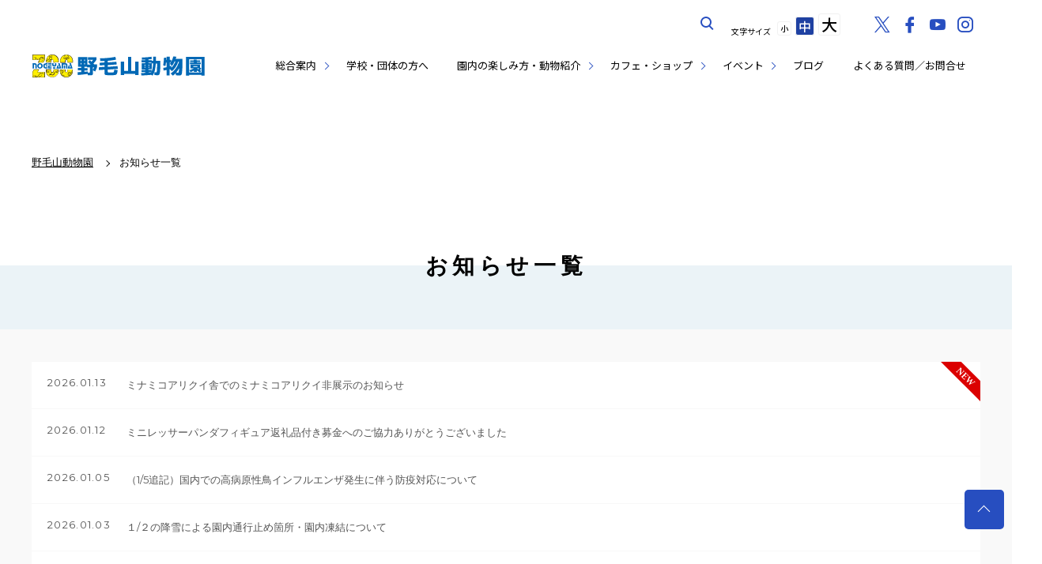

--- FILE ---
content_type: text/html; charset=utf-8
request_url: https://www.hama-midorinokyokai.or.jp/zoo/nogeyama/information/
body_size: 6616
content:
<!doctype html>
<html lang="ja" prefix="og: https://ogp.me/ns#" itemscope="itemscope" itemtype="https://schema.org/Article">
<head>
<meta charset="utf-8">
<title>野毛山動物園公式サイト｜公益財団法人 横浜市緑の協会</title>
<!--[if IE]><meta http-equiv="X-UA-Compatible" content="IE=edge"><![endif]-->
<!--[if lt IE 8]>
<script src="https://ie7-js.googlecode.com/svn/version/2.1(beta4)/IE8.js"></script>
<![endif]-->
<!--[if lt IE 9]><script type="text/javascript" src="/common/script/html5shiv.js"></script><![endif]-->
<link rel="stylesheet" href="/assets/css/reset.css" media="all">
<link rel="stylesheet" href="/assets/css/core.css" media="all">
<link rel="stylesheet" href="/assets/css/under.css" media="all">
<link rel="stylesheet" href="/midori/styles.css?20260119-2119" media="all">
<link rel="stylesheet" href="/assets/css/iziModal.css" media="all">
<link rel="stylesheet" href="/assets/icomoon/style.css" media="all">
<meta itemprop="name" content="野毛山動物園">
<meta itemprop="url" content="/zoo/nogeyama/">
<meta itemprop="description" name="description" content="みなとみらい21地区を眼下に見下ろす高台にある、野毛山公園の中にあります。公園全体の面積は9.6ヘクタールで、動物園の面積は3.3ヘクタールです。 周辺には横浜市中央図書館などがあり、野毛山公園はちょっとしたお散歩コースになっています。
" />
<meta name="description" content="みなとみらい21地区を眼下に見下ろす高台にある、野毛山公園の中にあります。公園全体の面積は9.6ヘクタールで、動物園の面積は3.3ヘクタールです。 周辺には横浜市中央図書館などがあり、野毛山公園はちょっとしたお散歩コースになっています。
" />
<link rel="icon" href="/zoo/nogeyama/favicon.ico" type="image/x-icon"><meta name="viewport" content="width=device-width, initial-scale=1.0, maximum-scale=1.0, user-scalable=0, minimal-ui">
<!-- Open Graph Protocol -->
<meta property="og:type" content="article">
<meta property="og:title" content="お知らせ（お食事タイム）一覧 | 野毛山動物園" />
<meta property="og:site_name" content="野毛山動物園">
<meta property="og:image" content="/zoo/nogeyama/ogp.png" />
<!-- Metadata -->
<meta itemprop="description" content="野毛山動物園のお知らせ（お食事タイム）一覧">
<link itemprop="image" href="/zoo/nogeyama/ogp.png">
<meta name="robots" content="noindex,follow" />
<style type="text/css">
.70th {
    position: relative;
    margin-top: 105px;
    z-index: 1;
}

.tokusetsuBnr a.pc {
  width: 100%;
  margin: 0 auto 10px;
  display: block;
  box-shadow: 0 2px 2px rgba(0, 0, 0, 0.05);
}

.tokusetsuBnr a.pc:hover img {
  transition: all .2s;
  opacity: .9;
}

.tokusetsuBnr a.sp {
  display: none;
}

@media screen and (max-width: 768px) {
.tokusetsuBnr a.pc {
    display: none;
  }
.tokusetsuBnr a.sp {
    display: block;
    width: 95%;
    height: auto;
    margin: 60px auto 8px;
  }
}

.tokusetsuBnr a img {
  width: 100%;
}
}
</style>


<!-- Google Tag Manager-->
<noscript><iframe src="//www.googletagmanager.com/ns.html?id=GTM-MFRBWL"
height="0" width="0" style="display:none;visibility:hidden" title="Google Tag Manager"></iframe></noscript>
<script>(function(w,d,s,l,i){w[l]=w[l]||[];w[l].push({'gtm.start':
new Date().getTime(),event:'gtm.js'});var f=d.getElementsByTagName(s)[0],
j=d.createElement(s),dl=l!='dataLayer'?'&l='+l:'';j.async=true;j.src=
'//www.googletagmanager.com/gtm.js?id='+i+dl;f.parentNode.insertBefore(j,f);
})(window,document,'script','dataLayer','GTM-MFRBWL');</script>
<!-- Google Tag Manager--></head>
 <body class="nogeyama under">
    <!-- ステージングサーバーの表示 -->
        <!-- 共通メニュー -->
    <noscript><div class="noScript">サイトを快適に利用するためには、JavaScriptを有効にしてください。</div></noscript>
<a href="#contents" class="skip">メニューを読み飛ばして本文へスキップ。</a>
<header>
	<h1><a href="/zoo/nogeyama/">野毛山動物園公式サイト</a></h1>

	<div class="snsSpBtn">
    		<a href="https://twitter.com/nogeyamazoo401" class="btn_tw"><span>twitter</span></a>
	    	<a href="https://www.facebook.com/%E6%A8%AA%E6%B5%9C%E5%B8%82%E7%AB%8B%E9%87%8E%E6%AF%9B%E5%B1%B1%E5%8B%95%E7%89%A9%E5%9C%92%E5%85%AC%E5%BC%8F-328777177183843/" target="_blank" class="btn_fb"><span>facebook</span></a>
	    	<a href="https://www.youtube.com/user/nogeyamazoo401" target="_blank" class="btn_yt"><span>youtube</span></a>
	    	<a href="https://www.instagram.com/nogeyama.zoo401/" target="_blank" class="btn_ins"><span>instagram</span></a>
  	</div>

	<button id="spBtn" class="open">
		<i></i>
		<em><span>MENU</span><span>CLOSE</span></em>
	</button>
	<nav class="closeMenu displayNon">
		<ul class="gNavi">
			<li class="multistage"><a href="#">総合案内</a>
				<button class="open"><i><span>サブカテゴリーボタン</span></i></button>
				<ul class="closeSub">
					<li><a href="/zoo/nogeyama/about/outline.php">野毛山動物園とは</a></li>
					<li><a href="/zoo/nogeyama/welcome.php">開園時間・入園料</a></li>
					<li><a href="/zoo/nogeyama/access.php">交通案内</a></li>
					<li><a href="/zoo/nogeyama/map.php">園内マップ</a></li>
					<li><a href="/zoo/nogeyama/rental.php">レンタルサービス</a></li>
					<li><a href="/zoo/nogeyama/barrierfree.php">バリアフリー</a></li>
					<li><a href="/zoo/nogeyama/request.php">動物園からのお願い</a></li>
				</ul>
			</li>
			<li><a href="/zoo/nogeyama/groupinfo.php">学校・団体の方へ</a></li>
			<li class="multistage"><a href="#">園内の楽しみ方・動物紹介</a>
				<button class="open"><i><span>サブカテゴリーボタン</span></i></button>
				<ul class="closeSub">
					<li><a href="/zoo/nogeyama/attractions.php">園内・季節の見どころ</a></li>
					<li><a href="/zoo/nogeyama/service.php">なかよし広場</a></li>
					<li><a href="/zoo/nogeyama/animal/">動物紹介</a></li>
					<li><a href="/zoo/nogeyama/plant/">植物紹介</a></li>
				</ul>
			</li>
			<li class="multistage"><a href="#">カフェ・ショップ</a>
				<button class="open"><i><span>サブカテゴリーボタン</span></i></button>
				<ul class="closeSub">
					<li><a href="/zoo/nogeyama/cafe.php">カフェ</a></li>
					<li><a href="/zoo/nogeyama/shop.php">ショップ・グッズ</a></li>
				</ul>
			</li>
			<li class="multistage"><a href="#">イベント</a>
				<button class="open"><i><span>サブカテゴリーボタン</span></i></button>
				<ul class="closeSub">
					<li><a href="/zoo/nogeyama/event/">イベント一覧</a></li>
					<li><a href="/zoo/nogeyama/repeat/">定例イベント</a></li>
					<li><a href="/zoo/nogeyama/eventcal.php">イベントカレンダー</a></li>
				</ul>
			</li>
			<li><a href="/zoo/nogeyama/blog/">ブログ</a></li>
			<li><a href="/zoo/nogeyama/faq.php">よくある質問／お問合せ</a></li>
		</ul>
		<div class="g_search">
			<button class="modal-open">サイト内を検索する</button>
			<div id="modal">
				<div class="iziModal-content">
				<a data-izimodal-close="">×</a>
				<!-- コンテンツを記入 -->
					<div class="gsearch">
						<script>
						  (function() {
						    var cx = '017800655551473243494:sfdiyk9ubpo';
						    var gcse = document.createElement('script');
						    gcse.type = 'text/javascript';
						    gcse.async = true;
						    gcse.src = 'https://cse.google.com/cse.js?cx=' + cx;
						    var s = document.getElementsByTagName('script')[0];
						    s.parentNode.insertBefore(gcse, s);
						  })();
						</script>
						<gcse:search></gcse:search>
					</div>
				</div>
			</div>
	    </div>
	    <div class="font_size">
	        <span>文字サイズ</span>
	        <a href="#" class="font_size_small">小</a>
	        <a href="#" class="font_size_medium">中</a>
	        <a href="#" class="font_size_large">大</a>
	    </div>
	    <div class="g_translate">
	        <div id="google_translate_element"></div><script type="text/javascript">
	        function googleTranslateElementInit() {
	          new google.translate.TranslateElement({pageLanguage: 'ja', includedLanguages: 'en,es,ko,pt,zh-CN,zh-TW', layout: google.translate.TranslateElement.InlineLayout.SIMPLE}, 'google_translate_element');
	        }
	        </script><script type="text/javascript" src="//translate.google.com/translate_a/element.js?cb=googleTranslateElementInit" async defer></script>
	    </div>
	    <div class="snsBtn">
	    	<a href="https://twitter.com/nogeyamazoo401" class="btn_tw"><span>twitter</span></a>
	    	<a href="https://www.facebook.com/%E6%A8%AA%E6%B5%9C%E5%B8%82%E7%AB%8B%E9%87%8E%E6%AF%9B%E5%B1%B1%E5%8B%95%E7%89%A9%E5%9C%92%E5%85%AC%E5%BC%8F-328777177183843/" target="_blank" class="btn_fb"><span>facebook</span></a>
	    	<a href="https://www.youtube.com/user/nogeyamazoo401" target="_blank" class="btn_yt"><span>youtube</span></a>
	    	<a href="https://www.instagram.com/nogeyama.zoo401/" target="_blank" class="btn_ins"><span>instagram</span></a>
	    </div>
	    <button class="spCloseBtn">メニューを閉じる</button>
	</nav>

</header>
    <!-- 共通メニューここまで -->

    <section class="breadCrumb">
        <nav>
<ul itemscope itemtype="https://schema.org/BreadcrumbList">
        <li itemprop="itemListElement" itemscope itemtype="https://schema.org/ListItem"><a itemscope itemtype="https://schema.org/Thing" itemprop="item" href="/zoo/nogeyama/"><span itemprop="name">野毛山動物園</span></a><meta itemprop="position" content=""></li>
        <li>お知らせ一覧</li>
    </ul>
        </nav>
    <div class="decoPh">
        <img class="lazyload" src="/assets/images/alternative.gif" data-src="" alt="野毛山動物園の公園画像">
    </div>
    </section>
<!-- カテゴリリストここから　-->
<main id="contents">

        <section class="postList">



            <h1 class="info_h1">お知らせ一覧</h1>           
            <div class="info_list">
                <ul>

                
           <li class="new">                            <a href="/zoo/nogeyama/details/post-11848.php" >
                            <span class="date">2026.01.13</span>
                            <span class="tit">ミナミコアリクイ舎でのミナミコアリクイ非展示のお知らせ</span>
                          <span class="site"></span>
                        </a>
                    </li>
             
                         
           <li>                            <a href="/zoo/nogeyama/details/post-11850.php" >
                            <span class="date">2026.01.12</span>
                            <span class="tit">ミニレッサーパンダフィギュア返礼品付き募金へのご協力ありがとうございました</span>
                          <span class="site"></span>
                        </a>
                    </li>
             
                         
           <li>                            <a href="/zoo/nogeyama/details/AvianInfluenza-2025.php" >
                            <span class="date">2026.01.05</span>
                            <span class="tit">（1/5追記）国内での高病原性鳥インフルエンザ発生に伴う防疫対応について</span>
                          <span class="site"></span>
                        </a>
                    </li>
             
                         
           <li>                            <a href="/zoo/nogeyama/details/post-11843.php" >
                            <span class="date">2026.01.03</span>
                            <span class="tit">１/２の降雪による園内通行止め箇所・園内凍結について</span>
                          <span class="site"></span>
                        </a>
                    </li>
             
                         
           <li>                            <a href="/zoo/nogeyama/details/post-11796.php" >
                            <span class="date">2025.12.16</span>
                            <span class="tit">野毛山動物園のリニューアルに伴う動物の移動について</span>
                          <span class="site"></span>
                        </a>
                    </li>
             
                         
           <li>                            <a href="/hama-zoo/authorba23b/2025/12/6c9fe5d55e00252ec1d9a30046ec43527f7a2ee8.pdf" target="_blank" onClick="ga('send','pageview',{'page':'hama-zoo/details/post-172.php','title':'【記者発表】公開飼育研究会を開催しますのPDF｜横浜の動物園での取組み'});">
                            <span class="date">2025.12.15</span>
                            <span class="tit">【記者発表】公開飼育研究会を開催します</span>
                          <span class="site">3園共通</span>
                        </a>
                    </li>
             
                         
           <li>                            <a href="/zoo/nogeyama/details/post-11820.php" >
                            <span class="date">2025.11.17</span>
                            <span class="tit">マヌルネコの展示について</span>
                          <span class="site"></span>
                        </a>
                    </li>
             
                         
           <li>                            <a href="/zoo/nogeyama/authorb7537/2025/11/08aaa8d202c9ee6fc671d644091b9a1d25c778c5.pdf" target="_blank" onClick="ga('send','pageview',{'page':'zoo/nogeyama/details/post-11810.php','title':'【記者発表】野毛山動物園にマヌルネコが来園します！のPDF｜野毛山動物園'});">
                            <span class="date">2025.11.04</span>
                            <span class="tit">【記者発表】野毛山動物園にマヌルネコが来園します！</span>
                          <span class="site"></span>
                        </a>
                    </li>
             
                         
           <li>                            <a href="/zoo/nogeyama/details/first-zoo.php" >
                            <span class="date">2025.10.25</span>
                            <span class="tit">はじめてのどうぶつえん「First ZOO」</span>
                          <span class="site"></span>
                        </a>
                    </li>
             
                         
           <li>                            <a href="/hama-zoo/author29896/2025/10/6a5b52661359b0df67c01aea765e69455ce0e592.pdf" target="_blank" onClick="ga('send','pageview',{'page':'hama-zoo/details/post-171.php','title':'【記者発表】動物画コンクール受賞作品決定　のPDF｜横浜の動物園での取組み'});">
                            <span class="date">2025.10.24</span>
                            <span class="tit">【記者発表】動物画コンクール受賞作品決定　</span>
                          <span class="site">3園共通</span>
                        </a>
                    </li>
             
                         
           <li>                            <a href="/hama-zoo/authorb7537/2025/10/571a4c19dea88d784fae7490a73774c27f6642ce.pdf" target="_blank" onClick="ga('send','pageview',{'page':'hama-zoo/details/winterevent-2025.php','title':'【記者発表】よこはまのどうぶつえん 冬のイベント情報のPDF｜横浜の動物園での取組み'});">
                            <span class="date">2025.10.17</span>
                            <span class="tit">【記者発表】よこはまのどうぶつえん 冬のイベント情報</span>
                          <span class="site">3園共通</span>
                        </a>
                    </li>
             
                         
           <li>                            <a href="/zoo/nogeyama/details/post-11792.php" class="important">
                            <span class="date">2025.10.03</span>
                            <span class="tit"> 野毛山動物園募金　ミニレッサーパンダフィギュア返礼品付き募金のお申込みについて　※受付を終了しました</span>
                          <span class="site"></span>
                        </a>
                    </li>
             
                         
           <li>                            <a href="/zoo/nogeyama/authorb7537/2025/09/3d7bd08e8c298f66c4f7c3996efa543d126451c7.pdf" target="_blank" onClick="ga('send','pageview',{'page':'zoo/nogeyama/details/post-11797.php','title':'【記者発表】野毛山動物園募金　数量限定！ミニレッサーパンダフィギュアを返礼品とした寄付の募集を行います！のPDF｜野毛山動物園'});">
                            <span class="date">2025.10.03</span>
                            <span class="tit">【記者発表】野毛山動物園募金　数量限定！ミニレッサーパンダフィギュアを返礼品とした寄付の募集を行います！</span>
                          <span class="site"></span>
                        </a>
                    </li>
             
                         
           <li>                            <a href="/zoo/nogeyama/details/nakayoshikyukeijo-0923.php" >
                            <span class="date">2025.08.28</span>
                            <span class="tit">９月23日（火・祝）ペンギン展示場横　屋内休憩所　利用制限について</span>
                          <span class="site"></span>
                        </a>
                    </li>
             
                         
           <li>                            <a href="/zoo/nogeyama/authorb7537/2025/08/bec29d2b93deaca2703442ba7ff7c11650957b8f.pdf" target="_blank" onClick="ga('send','pageview',{'page':'zoo/nogeyama/details/seminar2025kisyahappyo.php','title':'【記者発表】野毛山動物園セミナー2025を開催しますのPDF｜野毛山動物園'});">
                            <span class="date">2025.08.28</span>
                            <span class="tit">【記者発表】野毛山動物園セミナー2025を開催します</span>
                          <span class="site"></span>
                        </a>
                    </li>
             
                         
           <li>                            <a href="/hama-zoo/author97ae2/2025/08/0eb29da6a436b4da59aa703edf3da5ec8e870a82.pdf" target="_blank" onClick="ga('send','pageview',{'page':'hama-zoo/details/-2025.php','title':'【記者発表】よこはまのどうぶつえん 2025秋のイベント情報のPDF｜横浜の動物園での取組み'});">
                            <span class="date">2025.08.26</span>
                            <span class="tit">【記者発表】よこはまのどうぶつえん 2025秋のイベント情報</span>
                          <span class="site">3園共通</span>
                        </a>
                    </li>
             
                         
           <li>                            <a href="/zoo/nogeyama/details/post-11774.php" >
                            <span class="date">2025.08.19</span>
                            <span class="tit"> 施設整備に伴う通行止めについて</span>
                          <span class="site"></span>
                        </a>
                    </li>
             
                         
           <li>                            <a href="/hama-zoo/author29896/2025/08/5f7a50efadb5c97a4d1534c06b69b414865cc67d.pdf" target="_blank" onClick="ga('send','pageview',{'page':'hama-zoo/details/post-169.php','title':'【記者発表】よこはまのどうぶつえんの飼育動物をモチーフにした大判ハンカチ第二弾が無印良品で販売されますのPDF｜横浜の動物園での取組み'});">
                            <span class="date">2025.08.06</span>
                            <span class="tit">【記者発表】よこはまのどうぶつえんの飼育動物をモチーフにした大判ハンカチ第二弾が無印良品で販売されます</span>
                          <span class="site">3園共通</span>
                        </a>
                    </li>
             
                         
           <li>                            <a href="/hama-zoo/author29896/2025/07/da490348555442c0a47bdea3f8047fd6c9ec1e63.pdf" target="_blank" onClick="ga('send','pageview',{'page':'hama-zoo/details/post-168.php','title':'【記者発表】キュービックプラザ新横浜で館内装飾を実施しますのPDF｜横浜の動物園での取組み'});">
                            <span class="date">2025.07.28</span>
                            <span class="tit">【記者発表】キュービックプラザ新横浜で館内装飾を実施します</span>
                          <span class="site">3園共通</span>
                        </a>
                    </li>
             
                         
           <li>                            <a href="/hama-zoo/author29896/2025/07/869acfef29421176e141a8831fffdb7f87eea84e.pdf" target="_blank" onClick="ga('send','pageview',{'page':'hama-zoo/details/post-167.php','title':'【記者発表】動物画コンクール作品募集のPDF｜横浜の動物園での取組み'});">
                            <span class="date">2025.07.25</span>
                            <span class="tit">【記者発表】動物画コンクール作品募集</span>
                          <span class="site">3園共通</span>
                        </a>
                    </li>
                        
                </ul> 
                 <section id="next_prev">
                    <div class="btn_wrap">

                
                

                
                

                
                

                
                

                
                <a href="/zoo/nogeyama/information/index_2.php" class="link_next">次の20件</a>

                    </div>
                </section>   
            </div>
        </div>



   
</main>
<!-- カテゴリリストここまで -->

<footer class="nogeyama">
	<section>
		<div class="footerContact">
			<div class="footerHead">
				<a href="/zoo/nogeyama/" class="siteTitle">野毛山動物園</a>
				<a href="https://twitter.com/nogeyamazoo401" class="btn_tw"><span>twitter</span></a>
				<a href="https://www.facebook.com/%E6%A8%AA%E6%B5%9C%E5%B8%82%E7%AB%8B%E9%87%8E%E6%AF%9B%E5%B1%B1%E5%8B%95%E7%89%A9%E5%9C%92%E5%85%AC%E5%BC%8F-328777177183843/" target="_blank" class="btn_fb"><span>facebook</span></a>
				<a href="https://www.youtube.com/user/nogeyamazoo401" class="btn_yt"><span>youtube</span></a>
				<a href="https://www.instagram.com/nogeyama.zoo401/" target="_blank" class="btn_ins"><span>instagram</span></a>
			</div>
			<address>
				〒220-0032　横浜市西区老松町63-10<br>
				TEL 045-231-1307<br>
				指定管理者｜公益財団法人 横浜市緑の協会
			</address>
		</div>
		<nav class="localNav">
			<ul class="gNavi">
				<li><span>総合案内</span>
					<ul>
						<li><a href="/zoo/nogeyama/about/outline.php">野毛山動物園とは</a></li>
						<li><a href="/zoo/nogeyama/welcome.php">開園時間・入園料</a></li>
						<li><a href="/zoo/nogeyama/access.php">交通案内</a></li>
						<li><a href="/zoo/nogeyama/map.php">園内マップ</a></li>
						<li><a href="/zoo/nogeyama/rental.php">レンタルサービス</a></li>
						<li><a href="/zoo/nogeyama/barrierfree.php">バリアフリー</a></li>
						<li><a href="/zoo/nogeyama/request.php">動物園からのお願い</a></li>
					</ul>
				</li>
				<li>
					<a href="/zoo/nogeyama/groupinfo.php">学校・団体の方へ</a>
					<span>園内の楽しみ方・動物紹介</span>
					<ul>
						<li><a href="/zoo/nogeyama/attractions.php">園内・季節の見どころ</a></li>
						<li><a href="/zoo/nogeyama/service.php">なかよし広場</a></li>
						<li><a href="/zoo/nogeyama/animal/">動物紹介</a></li>
						<li><a href="/zoo/nogeyama/plant/">植物紹介</a></li>
					</ul>
				</li>
				<li><span>カフェ・ショップ</span>
					<ul>
						<li><a href="/zoo/nogeyama/cafe.php">カフェ</a></li>
						<li><a href="/zoo/nogeyama/shop.php">ショップ・グッズ</a></li>
					</ul>
				</li>
				<li><span>イベント</span>
					<ul>
						<li><a href="/zoo/nogeyama/event/">イベント一覧</a></li>
						<li><a href="/zoo/nogeyama/repeat/">定例イベント</a></li>
						<li><a href="/zoo/nogeyama/eventcal.php">イベントカレンダー</a></li>
					</ul>
				</li>
				<li>
					<a href="/zoo/nogeyama/blog/">ブログ</a>
					<a href="/zoo/nogeyama/faq.php">よくある質問／お問合せ</a>
					<a href="/zoo/nogeyama/press.php">プレスリリース</a>
				</li>
				<li>
					<a href="/zoo/makigahara/">万騎が原ちびっこ動物園</a>
				</li>
			</ul>
		</nav>
	</section>
	<div class="exception">
		<a href="/zoo/nogeyama/nogeyamapark.php" class="exceptionBnr"><img class="lazyload" src="/assets/images/alternative.gif" data-src="/assets/images/nogeyama/bnr_nogeyamaPark.jpg" alt="野毛山公園"></a>
	</div>
</footer>
<footer class="kyokai">
	<section>
		<div class="footerContact">
			<div class="footerHead">
				<a href="/" class="siteTitle">公益財団法人 横浜市緑の協会</a>
				<a href="https://twitter.com/hama_midori" class="btn_tw" target="_blank"><span>twitter</span></a>
			</div>
			<a href="/kyokai/facility-list.php" class="btnBase">協会が管理する動物園・公園等一覧</a>
		</div>
		<nav class="commonNav">
			<ul>
				<li><a href="/kyokai/employment.php">採用情報</a></li>
				<li><a href="/kyokai/privacy.php">プライバシーポリシー</a></li>
				<li><a href="/kyokai/accessibility.php">ウェブアクセシビリティ方針</a></li>
				<li><a href="/kyokai/social.php">ソーシャルメディア運用ポリシー</a></li>
				<li><a href="/kyokai/sdgs.php">ＳＤＧｓ達成に向けた取組について</a></li>
				<li><a href="/kyokai/customer-harassment.php">カスタマーハラスメントに対する方針</a></li>
				<li><a href="/kyokai/link.php">リンク集</a></li>
				<li><a href="https://hama-midorinokyokai.org/opinions/?faccat=4">ご意見・ご要望</a></li>
			</ul>
		</nav>
		<p class="copyright">&copy; Yokohama Greenery Foundation. All right reserved.</p>
	</section>
	<div id="goTop"><a href="#top">トップへ戻る</a></div>
</footer>
<!-- script -->
<!-- <script src="//ajax.googleapis.com/ajax/libs/jquery/3.3.1/jquery.min.js"></script> -->
<script type="text/javascript" src="/assets/js/lazysizes.min.js"></script>
<script type="text/javascript" src="/assets/js/ls.unveilhooks.min.js"></script>
<script type="text/javascript" src="//code.jquery.com/jquery-2.0.3.js"></script>
<script type="text/javascript" src="//code.jquery.com/jquery-migrate-1.2.1.min.js"></script>
<script type="text/javascript" src="//cdnjs.cloudflare.com/ajax/libs/slick-carousel/1.9.0/slick.min.js"></script>
<script type="text/javascript" src="/assets/js/jquery.cookie.js"></script>
<script type="text/javascript" src="/assets/js/jquery.textresizer.min.js"></script>
<script type="text/javascript" src="/assets/js/iziModal.min.js" defer></script>
<script type="text/javascript" src="/assets/js/jquery.simpleTicker.js" defer></script>
<script type="text/javascript" src="/assets/js/core.js"></script>
</body>
</html>

--- FILE ---
content_type: text/css
request_url: https://www.hama-midorinokyokai.or.jp/assets/css/core.css
body_size: 12157
content:
@import"https://fonts.googleapis.com/earlyaccess/mplus1p.css";@import"https://fonts.googleapis.com/css?family=EB+Garamond";@import"https://fonts.googleapis.com/css?family=Montserrat";body{width:100%;font-size:1.3rem;overflow-x:hidden}.preload *{-webkit-transition:none !important;-moz-transition:none !important;-ms-transition:none !important;-o-transition:none !important;transition:none !important}a.skip{text-align:center;display:block;visibility:hidden;height:0px;padding:0px;overflow:hidden;transition:all .3s}a.skip:hover,a.skip:focus,a.skip:active{height:auto;transition:all .3s;padding:1em;visibility:visible}header{width:100%;height:105px;position:fixed;z-index:11;transition:all .3s;top:0;background:rgba(255,255,255,.8);display:flex;display:-webkit-flex;-webkit-flex-wrap:wrap;flex-wrap:wrap;-webkit-box-pack:center;-ms-flex-pack:center;justify-content:center;-webkit-box-align:center;-ms-flex-align:center;align-items:center}header.hide{transform:translateY(-100%);transition:all .3s}@media screen and (max-width: 1200px){header{height:auto;box-shadow:0 0 3px rgba(0,0,0,.1)}}@media screen and (max-width: 768px){header{width:100%;height:50px;position:fixed;box-shadow:0 3px 5px rgba(0,0,0,.2);-webkit-box-pack:justify;-ms-flex-pack:justify;justify-content:space-between}}@media screen and (max-width: 1200px){.kyokai header{background:#fff;height:auto}}@media screen and (max-width: 1200px){.kyokai.under header,.kyokai.cross header,.kyokai.midori header{background:#fff}}@media screen and (max-width: 1200px){.zoo header,.zoorasia header,.nogeyama header,.makigahara header,.kanazawa header,.seiyoukan header,.park header,.kodomo header,.sakura header{background:#fff}}.kyokai header h1{width:240px;padding:45px 0 0 0}@media screen and (max-width: 1200px){.kyokai header h1{width:280px;padding:45px 0 0 10px}}@media screen and (max-width: 768px){.kyokai header h1{width:calc(100% - 50px);padding:10px;height:50px;background:#fff;position:relative;z-index:20}}.kyokai.midori header h1{width:200px;padding:45px 0 0 0}@media screen and (max-width: 1200px){.kyokai.midori header h1{width:200px;padding:45px 0 0 10px}}@media screen and (max-width: 768px){.kyokai.midori header h1{width:calc(100% - 50px);padding:10px;height:50px;background:#fff;position:relative;z-index:20}}.kyokai.cross header h1{width:215px;padding:40px 0 0 0}@media screen and (max-width: 1200px){.kyokai.cross header h1{width:200px;padding:40px 0 0 10px}}@media screen and (max-width: 768px){.kyokai.cross header h1{width:calc(100% - 50px);padding:10px;height:50px;background:#fff;position:relative;z-index:20}}.zoo header h1{width:290px;padding:35px 0 0 0}@media screen and (max-width: 1200px){.zoo header h1{width:290px;padding:35px 0 0 10px}}@media screen and (max-width: 768px){.zoo header h1{width:calc(100% - 50px);padding:10px;height:50px;background:#fff;position:relative;z-index:20}}.zoorasia header h1{width:200px;padding:45px 0 0 0}@media screen and (max-width: 1200px){.zoorasia header h1{width:200px;padding:45px 0 0 10px}}@media screen and (max-width: 768px){.zoorasia header h1{width:calc(100% - 50px);width:calc(100% - 190px);padding:10px;height:50px;background:#fff;position:relative;z-index:20}}.nogeyama header h1{width:225px;padding:62px 0 0 0}@media screen and (max-width: 1200px){.nogeyama header h1{width:225px;padding:45px 0 0 10px}}@media screen and (max-width: 768px){.nogeyama header h1{width:calc(100% - 170px);padding:10px;height:50px;background:#fff;position:relative;z-index:20}}.makigahara header h1{width:345px;padding:55px 0 0 0}@media screen and (max-width: 1200px){.makigahara header h1{width:225px;padding:45px 0 0 10px}}@media screen and (max-width: 768px){.makigahara header h1{width:calc(100% - 50px);padding:10px;height:50px;background:#fff;position:relative;z-index:20}}.kanazawa header h1{width:200px;padding:45px 0 0 0}@media screen and (max-width: 1200px){.kanazawa header h1{width:200px;padding:45px 0 0 10px}}@media screen and (max-width: 768px){.kanazawa header h1{width:calc(100% - 170px);padding:5px;height:50px;background:#fff;position:relative;z-index:20}}.seiyoukan header h1{width:200px;padding:30px 0 0 0}@media screen and (max-width: 1200px){.seiyoukan header h1{width:200px;padding:45px 0 0 10px}}@media screen and (max-width: 768px){.seiyoukan header h1{width:calc(100% - 50px);padding:10px;height:50px;background:#fff;position:relative;z-index:20}}.gaikoukan header h1{width:250px;padding:35px 0 0 0}@media screen and (max-width: 1200px){.gaikoukan header h1{width:200px;padding:45px 0 0 10px}}@media screen and (max-width: 768px){.gaikoukan header h1{width:calc(100% - 50px);padding:10px;height:50px;background:#fff;position:relative;z-index:20}}.bluff18 header h1{width:250px;padding:35px 0 0 0}@media screen and (max-width: 1200px){.bluff18 header h1{width:200px;padding:45px 0 0 10px}}@media screen and (max-width: 768px){.bluff18 header h1{width:calc(100% - 50px);padding:10px;height:50px;background:#fff;position:relative;z-index:20}}.Berrick-Hall header h1{width:250px;padding:35px 0 0 0}@media screen and (max-width: 1200px){.Berrick-Hall header h1{width:200px;padding:45px 0 0 10px}}@media screen and (max-width: 768px){.Berrick-Hall header h1{width:calc(100% - 50px);padding:10px;height:50px;background:#fff;position:relative;z-index:20}}.ehrismann header h1{width:250px;padding:35px 0 0 0}@media screen and (max-width: 1200px){.ehrismann header h1{width:200px;padding:45px 0 0 10px}}@media screen and (max-width: 768px){.ehrismann header h1{width:calc(100% - 50px);padding:10px;height:50px;background:#fff;position:relative;z-index:20}}.yamate234 header h1{width:250px;padding:35px 0 0 0}@media screen and (max-width: 1200px){.yamate234 header h1{width:200px;padding:45px 0 0 10px}}@media screen and (max-width: 768px){.yamate234 header h1{width:calc(100% - 50px);padding:10px;height:50px;background:#fff;position:relative;z-index:20}}.british header h1{width:250px;padding:35px 0 0 0}@media screen and (max-width: 1200px){.british header h1{width:200px;padding:45px 0 0 10px}}@media screen and (max-width: 768px){.british header h1{width:calc(100% - 50px);padding:10px;height:50px;background:#fff;position:relative;z-index:20}}.yamate111 header h1{width:250px;padding:35px 0 0 0}@media screen and (max-width: 1200px){.yamate111 header h1{width:200px;padding:45px 0 0 10px}}@media screen and (max-width: 768px){.yamate111 header h1{width:calc(100% - 50px);padding:10px;height:50px;background:#fff;position:relative;z-index:20}}.kishine header h1{width:175px;padding:35px 0 0 0}@media screen and (max-width: 1200px){.kishine header h1{width:170px;padding:45px 0 0 10px}}@media screen and (max-width: 768px){.kishine header h1{width:calc(100% - 50px);padding:10px;height:50px;background:#fff;position:relative;z-index:20}}.babakabokuen header h1{width:220px;padding:35px 0 0 0}@media screen and (max-width: 1200px){.babakabokuen header h1{width:170px;padding:45px 0 0 10px}}@media screen and (max-width: 768px){.babakabokuen header h1{width:calc(100% - 50px);padding:10px;height:50px;background:#fff;position:relative;z-index:20}}.mitsuzawa header h1{width:220px;padding:35px 0 0 0}@media screen and (max-width: 1200px){.mitsuzawa header h1{width:220px;padding:35px 0 0 10px}}@media screen and (max-width: 768px){.mitsuzawa header h1{width:calc(100% - 50px);padding:10px;height:50px;background:#fff;position:relative;z-index:20}}.motomachi header h1{width:170px;padding:35px 0 0 0}@media screen and (max-width: 1200px){.motomachi header h1{width:170px;padding:45px 0 0 10px}}@media screen and (max-width: 768px){.motomachi header h1{width:calc(100% - 50px);padding:10px;height:50px;background:#fff;position:relative;z-index:20}}.italia header h1{width:370px;padding:35px 0 0 0}@media screen and (max-width: 1200px){.italia header h1{width:170px;padding:45px 0 0 10px}}@media screen and (max-width: 768px){.italia header h1{width:calc(100% - 50px);padding:10px;height:50px;background:#fff;position:relative;z-index:20}}.yamate header h1{width:175px;padding:35px 0 0 0}@media screen and (max-width: 1200px){.yamate header h1{width:175px;padding:45px 0 0 10px}}@media screen and (max-width: 768px){.yamate header h1{width:calc(100% - 50px);padding:10px;height:50px;background:#fff;position:relative;z-index:20}}.jidoyuen header h1{width:352px;padding:35px 0 0 0}@media screen and (max-width: 1200px){.jidoyuen header h1{width:352px;padding:35px 0 0 10px}}@media screen and (max-width: 768px){.jidoyuen header h1{width:calc(100% - 50px);padding:10px;height:50px;background:#fff;position:relative;z-index:20}}.tomioka header h1{width:272px;padding:35px 0 0 0}@media screen and (max-width: 1200px){.tomioka header h1{width:272px;padding:45px 0 0 10px}}@media screen and (max-width: 768px){.tomioka header h1{width:calc(100% - 50px);padding:10px;height:50px;background:#fff;position:relative;z-index:20}}.nagahama header h1{width:180px;padding:35px 0 0 0}@media screen and (max-width: 1200px){.nagahama header h1{width:180px;padding:45px 0 0 10px}}@media screen and (max-width: 768px){.nagahama header h1{width:calc(100% - 50px);padding:10px;height:50px;background:#fff;position:relative;z-index:20}}.uminokouen header h1{width:170px;padding:35px 0 0 0}@media screen and (max-width: 1200px){.uminokouen header h1{width:170px;padding:45px 0 0 10px}}@media screen and (max-width: 768px){.uminokouen header h1{width:calc(100% - 50px);padding:10px;height:50px;background:#fff;position:relative;z-index:20}}.nojima header h1{width:205px;padding:35px 0 0 0}@media screen and (max-width: 1200px){.nojima header h1{width:205px;padding:45px 0 0 10px}}@media screen and (max-width: 768px){.nojima header h1{width:calc(100% - 50px);padding:10px;height:50px;background:#fff;position:relative;z-index:20}}.matano header h1{width:180px;padding:35px 0 0 0}@media screen and (max-width: 1200px){.matano header h1{width:180px;padding:45px 0 0 10px}}@media screen and (max-width: 768px){.matano header h1{width:calc(100% - 50px);padding:10px;height:50px;background:#fff;position:relative;z-index:20}}.matanobettei header h1{width:270px;padding:35px 0 0 0}@media screen and (max-width: 1200px){.matanobettei header h1{width:170px;padding:45px 0 0 10px}}@media screen and (max-width: 768px){.matanobettei header h1{width:calc(100% - 50px);padding:10px;height:50px;background:#fff;position:relative;z-index:20}}.bbq-shop header h1{width:320px;padding:25px 0 0 0}@media screen and (max-width: 1200px){.bbq-shop header h1{width:170px;padding:45px 0 0 10px}}@media screen and (max-width: 768px){.bbq-shop header h1{width:calc(100% - 50px);padding:10px;height:50px;background:#fff;position:relative;z-index:20}}.kodomo header h1{width:255px;padding:45px 0 0 0}@media screen and (max-width: 1200px){.kodomo header h1{width:255px;padding:45px 0 0 10px}}@media screen and (max-width: 768px){.kodomo header h1{width:calc(100% - 50px);padding:10px;height:50px;background:#fff;position:relative;z-index:20}}.sakura header h1{width:290px;padding:35px 0 0 0}@media screen and (max-width: 1200px){.sakura header h1{width:290px;padding:35px 0 0 10px}}@media screen and (max-width: 768px){.sakura header h1{width:calc(100% - 50px);padding:10px;height:50px;background:#fff;position:relative;z-index:20}}header h1 a{display:block;text-indent:-9999px}.kyokai header h1 a{width:230px;height:40px;background:url("../images/kyokai/logo.svg") no-repeat;background-size:cover}@media screen and (max-width: 768px){.kyokai header h1 a{width:172px;height:30px}}.kyokai.midori header h1 a{width:200px;height:45px;background:url("../images/midori/logo.svg") no-repeat;background-size:contain}@media screen and (max-width: 768px){.kyokai.midori header h1 a{width:172px;height:30px}}.kyokai.cross header h1 a{width:215px;height:50px;background:url("../images/cross-patio/logo.svg") no-repeat;background-size:contain}@media screen and (max-width: 768px){.kyokai.cross header h1 a{width:172px;height:30px}}.zoo header h1 a{width:290px;height:55px;background:url("../images/zoo/logo.svg") no-repeat;background-size:cover}@media screen and (max-width: 768px){.zoo header h1 a{width:160px;height:30px}}.zoorasia header h1 a{width:150px;height:40px;background:url("../images/zoorasia/logo.svg") no-repeat;background-size:cover}@media screen and (max-width: 768px){.zoorasia header h1 a{width:113px;height:30px}}.nogeyama header h1 a{width:220px;height:35px;background:url("../images/nogeyama/logo.svg") no-repeat center;background-size:contain}@media screen and (max-width: 768px){.nogeyama header h1 a{width:180px;height:30px}}.makigahara header h1 a{width:345px;height:35px;background:url("../images/makigahara/logo.svg") no-repeat;background-size:contain}@media screen and (max-width: 768px){.makigahara header h1 a{width:210px;height:30px}}.kanazawa header h1 a{width:200px;height:50px;background:url("../images/kanazawa/logo.svg") no-repeat;background-size:contain}@media screen and (max-width: 768px){.kanazawa header h1 a{width:165px;height:50px}}.seiyoukan header h1 a{width:310px;height:60px;background:url("../images/yamate-seiyoukan/logo.png") no-repeat;background-size:cover}@media screen and (max-width: 768px){.seiyoukan header h1 a{width:155px;height:30px}}.gaikoukan header h1 a{width:250px;height:60px;background:url("../images/yamate-seiyoukan/gaikoukan/logo.svg") no-repeat;background-size:contain}@media screen and (max-width: 768px){.gaikoukan header h1 a{width:192px;height:30px}}.bluff18 header h1 a{width:250px;height:40px;background:url("../images/yamate-seiyoukan/bluff18/logo.svg") no-repeat;background-size:contain}@media screen and (max-width: 768px){.bluff18 header h1 a{width:192px;height:30px}}.Berrick-Hall header h1 a{width:250px;height:40px;background:url("../images/yamate-seiyoukan/Berrick-Hall/logo.svg") no-repeat;background-size:contain}@media screen and (max-width: 768px){.Berrick-Hall header h1 a{width:192px;height:30px}}.ehrismann header h1 a{width:250px;height:40px;background:url("../images/yamate-seiyoukan/ehrismann/logo.svg") no-repeat;background-size:contain}@media screen and (max-width: 768px){.ehrismann header h1 a{width:192px;height:30px}}.yamate234 header h1 a{width:250px;height:40px;background:url("../images/yamate-seiyoukan/yamate234/logo.svg") no-repeat;background-size:contain}@media screen and (max-width: 768px){.yamate234 header h1 a{width:192px;height:30px}}.british header h1 a{width:250px;height:40px;background:url("../images/yamate-seiyoukan/british-house/logo.svg") no-repeat;background-size:contain}@media screen and (max-width: 768px){.british header h1 a{width:192px;height:30px}}.yamate111 header h1 a{width:250px;height:40px;background:url("../images/yamate-seiyoukan/yamate111/logo.svg") no-repeat;background-size:contain}@media screen and (max-width: 768px){.yamate111 header h1 a{width:192px;height:30px}}.kishine header h1 a{width:175px;height:55px;background:url("../images/park/kishine/logo.svg") no-repeat;background-size:cover}@media screen and (max-width: 768px){.kishine header h1 a{width:128px;height:30px;background-size:contain}}.babakabokuen header h1 a{width:220px;height:55px;background:url("../images/park/babakabokuen/logo.svg") no-repeat;background-size:contain}@media screen and (max-width: 1200px){.babakabokuen header h1 a{width:170px}}@media screen and (max-width: 768px){.babakabokuen header h1 a{width:158px;height:30px;background-size:contain}}.mitsuzawa header h1 a{width:220px;height:55px;background:url("../images/park/mitsuzawa/logo.svg") no-repeat;background-size:contain}@media screen and (max-width: 768px){.mitsuzawa header h1 a{width:160px;height:30px;background-size:contain}}.motomachi header h1 a{width:170px;height:55px;background:url("../images/park/motomachi/logo.svg") no-repeat;background-size:contain}@media screen and (max-width: 768px){.motomachi header h1 a{width:105px;height:30px;background-size:contain}}.italia header h1 a{width:370px;height:55px;background:url("../images/park/italia/logo.svg") no-repeat;background-size:contain}@media screen and (max-width: 768px){.italia header h1 a{width:270px;height:30px;background-size:contain}}.yamate header h1 a{width:175px;height:55px;background:url("../images/park/yamate/logo.svg") no-repeat;background-size:contain}@media screen and (max-width: 768px){.yamate header h1 a{width:127px;height:30px;background-size:contain}}.jidoyuen header h1 a{width:352px;height:55px;background:url("../images/park/jidoyuen/logo.svg") no-repeat;background-size:contain}@media screen and (max-width: 768px){.jidoyuen header h1 a{width:256px;height:30px;background-size:contain}}.tomioka header h1 a{width:272px;height:55px;background:url("../images/park/tomioka/logo.svg") no-repeat;background-size:contain}@media screen and (max-width: 768px){.tomioka header h1 a{width:200px;height:30px;background-size:contain}}.nagahama header h1 a{width:180px;height:55px;background:url("../images/park/nagahama/logo.svg") no-repeat;background-size:contain}@media screen and (max-width: 768px){.nagahama header h1 a{width:131px;height:30px;background-size:contain}}.uminokouen header h1 a{width:170px;height:55px;background:url("../images/park/uminokouen/logo.svg") no-repeat;background-size:contain}@media screen and (max-width: 768px){.uminokouen header h1 a{width:105px;height:30px;background-size:contain}}.nojima header h1 a{width:205px;height:55px;background:url("../images/park/nojima/logo.svg") no-repeat;background-size:contain}@media screen and (max-width: 768px){.nojima header h1 a{width:147px;height:30px;background-size:contain}}.matano header h1 a{width:180px;height:55px;background:url("../images/park/matano/logo.svg") no-repeat;background-size:contain}@media screen and (max-width: 768px){.matano header h1 a{width:131px;height:30px;background-size:contain}}.matanobettei header h1 a{width:270px;height:55px;background:url("../images/park/matanobettei/logo.svg") no-repeat;background-size:contain}@media screen and (max-width: 768px){.matanobettei header h1 a{width:200px;height:30px;background-size:contain}}.bbq-shop header h1 a{width:320px;height:65px;background:url("../images/park/bbq-shop/logo.svg") no-repeat;background-size:contain}@media screen and (max-width: 768px){.bbq-shop header h1 a{width:150px;height:30px;background-size:contain}}.kodomo header h1 a{width:255px;height:45px;background:url("../images/kodomo/logo.svg") no-repeat;background-size:cover}@media screen and (max-width: 768px){.kodomo header h1 a{width:200px;height:40px;background-size:contain}}.sakura header h1 a{width:290px;height:60px;background:url("../images/sakura/logo.svg") no-repeat;background-size:cover}@media screen and (max-width: 768px){.sakura header h1 a{width:200px;height:30px;background-size:contain}}.negishi header h1 a{width:255px;height:55px;background:url("../images/park/negishi/logo.svg") no-repeat;background-size:contain}@media screen and (max-width: 768px){.negishi header h1 a{width:200px;height:30px;background-size:contain;margin-left:10px}}.gongenyama header h1 a{width:370px;height:55px;background:url("../images/park/gongenyama/logo.svg") no-repeat;background-size:contain}@media screen and (max-width: 768px){.gongenyama header h1 a{width:200px;height:30px;background-size:contain;margin-left:10px}}header .snsSpBtn{display:none}@media screen and (max-width: 768px){header .snsSpBtn{display:flex;display:-webkit-flex;-webkit-flex-wrap:wrap;flex-wrap:wrap;-webkit-box-pack:start;-ms-flex-pack:start;justify-content:flex-start}.zoorasia header .snsSpBtn a{color:#688436 !important;margin:0 !important;border-left:1px solid #f1f1f1;border-radius:0 !important}.nogeyama header .snsSpBtn a{color:#274ec0 !important;margin:0 !important;border-left:1px solid #f1f1f1;border-radius:0 !important}.kanazawa header .snsSpBtn a{color:#cd4600 !important;margin:0 !important;border-left:1px solid #f1f1f1;border-radius:0 !important}}header button#spBtn{display:none}@media screen and (max-width: 768px){header button#spBtn{display:block;width:50px;height:50px;border:none;position:relative;z-index:21}.kyokai header button#spBtn{background:#006404}.zoo header button#spBtn{background:#87712b}.zoorasia header button#spBtn{background:#688436}.nogeyama header button#spBtn{background:#274ec0}.makigahara header button#spBtn{background:#274ec0}.kanazawa header button#spBtn{background:#cd4600}.seiyoukan header button#spBtn{background:#a62557}.park header button#spBtn{background:#165697}.kodomo header button#spBtn{background:#0f633d}.sakura header button#spBtn{background:#c35f85}header button#spBtn i{width:20px;height:1px;background:#fff;display:block;position:absolute;top:20px;left:15px}header button#spBtn i:before{content:"";width:20px;height:1px;background:#fff;display:block;position:absolute;top:-5px}header button#spBtn i:after{content:"";width:20px;height:1px;background:#fff;display:block;position:absolute;top:5px}header button#spBtn em{display:block;width:100%;color:#fff;font-style:normal;position:absolute;top:30px;left:0px}header button#spBtn.open i{width:20px;height:1px;background:#fff;display:block;position:absolute;top:20px;left:15px;opacity:1;transition:all .3s}header button#spBtn.open i:before{content:"";width:20px;height:1px;background:#fff;display:block;position:absolute;top:-5px;-webkit-transform:rotate(0deg);-ms-transform:rotate(0deg);transform:rotate(0deg);transition:all .3s}header button#spBtn.open i:after{content:"";width:20px;height:1px;background:#fff;display:block;position:absolute;top:5px;-webkit-transform:rotate(0deg);-ms-transform:rotate(0deg);transform:rotate(0deg);transition:all .3s}header button#spBtn.open em span:nth-child(1){display:inline}header button#spBtn.open em span:nth-child(2){display:none}header button#spBtn.close i{width:20px;height:1px;background:rgba(255,255,255,0);display:block;position:absolute;top:20px;left:15px;transition:all .3s}header button#spBtn.close i:before{content:"";width:20px;height:1px;background:#fff;display:block;position:absolute;top:0;-webkit-transform:rotate(-45deg);-ms-transform:rotate(-45deg);transform:rotate(-45deg);transition:all .3s}header button#spBtn.close i:after{content:"";width:20px;height:1px;background:#fff;display:block;position:absolute;top:0;-webkit-transform:rotate(45deg);-ms-transform:rotate(45deg);transform:rotate(45deg);transition:all .3s}header button#spBtn.close em span:nth-child(1){display:none}header button#spBtn.close em span:nth-child(2){display:inline}}header nav{display:flex;display:-webkit-flex;-webkit-flex-wrap:wrap;flex-wrap:wrap;-webkit-box-pack:end;-ms-flex-pack:end;justify-content:flex-end;-webkit-box-align:center;-ms-flex-align:center;align-items:center}.kyokai header nav{width:960px}@media screen and (max-width: 1200px){.kyokai header nav{width:calc(100% - 280px)}}@media screen and (max-width: 768px){.kyokai header nav{width:100%;position:absolute;background:#006404}.kyokai header nav.openMenu{z-index:9;top:50px;transition:all .5s;opacity:1;visibility:visible}.kyokai header nav.openMenu a{visibility:visible}.kyokai header nav.closeMenu{z-index:-1;top:0px;transition:all .5s;opacity:0;visibility:hidden}.kyokai header nav.closeMenu a{visibility:hidden}}.kyokai.midori header nav{width:1000px}@media screen and (max-width: 1200px){.kyokai.midori header nav{width:calc(100% - 200px);background:#fff}}@media screen and (max-width: 768px){.kyokai.midori header nav{width:100%;position:absolute;background:#006404}.kyokai.midori header nav.openMenu{z-index:9;top:50px;transition:all .5s;opacity:1;visibility:visible}.kyokai.midori header nav.openMenu a{visibility:visible}.kyokai.midori header nav.closeMenu{z-index:-1;top:0px;transition:all .5s;opacity:0;visibility:hidden}.kyokai.midori header nav.closeMenu a{visibility:hidden}}.kyokai.cross header nav{width:985px}@media screen and (max-width: 1200px){.kyokai.cross header nav{width:calc(100% - 210px);background:#fff}}@media screen and (max-width: 768px){.kyokai.cross header nav{width:100%;position:absolute;background:#006404}.kyokai.cross header nav.openMenu{z-index:9;top:50px;transition:all .5s;opacity:1;visibility:visible}.kyokai.cross header nav.openMenu a{visibility:visible}.kyokai.cross header nav.closeMenu{z-index:-1;top:0px;transition:all .5s;opacity:0;visibility:hidden}.kyokai.cross header nav.closeMenu a{visibility:hidden}}.zoo header nav{width:910px}@media screen and (max-width: 1200px){.zoo header nav{width:calc(100% - 290px)}}@media screen and (max-width: 768px){.zoo header nav{width:100%;background:#87712b;position:absolute}.zoo header nav.openMenu{z-index:9;top:50px;transition:all .5s;opacity:1;visibility:visible}.zoo header nav.openMenu a{visibility:visible}.zoo header nav.closeMenu{z-index:-1;top:0px;transition:all .5s;opacity:0;visibility:hidden}.zoo header nav.closeMenu a{visibility:hidden}}.zoorasia header nav{width:1000px}@media screen and (max-width: 1200px){.zoorasia header nav{width:calc(100% - 210px)}}@media screen and (max-width: 768px){.zoorasia header nav{width:100%;background:#688436;position:absolute}.zoorasia header nav.openMenu{z-index:9;top:50px;transition:all .5s;opacity:1;visibility:visible}.zoorasia header nav.openMenu a{visibility:visible}.zoorasia header nav.closeMenu{z-index:-1;top:0px;transition:all .5s;opacity:0;visibility:hidden}.zoorasia header nav.closeMenu a{visibility:hidden}}.nogeyama header nav{width:975px}@media screen and (max-width: 1200px){.nogeyama header nav{width:calc(100% - 225px)}}@media screen and (max-width: 768px){.nogeyama header nav{width:100%;background:#274ec0;position:absolute}.nogeyama header nav.openMenu{z-index:9;top:50px;transition:all .5s;opacity:1;visibility:visible}.nogeyama header nav.openMenu a{visibility:visible}.nogeyama header nav.closeMenu{z-index:-1;top:0px;transition:all .5s;opacity:0;visibility:hidden}.nogeyama header nav.closeMenu a{visibility:hidden}}.makigahara header nav{width:855px}@media screen and (max-width: 1200px){.makigahara header nav{width:calc(100% - 225px)}}@media screen and (max-width: 768px){.makigahara header nav{width:100%;background:#274ec0;position:absolute}.makigahara header nav.openMenu{z-index:9;top:50px;transition:all .5s;opacity:1;visibility:visible}.makigahara header nav.openMenu a{visibility:visible}.makigahara header nav.closeMenu{z-index:-1;top:0px;transition:all .5s;opacity:0;visibility:hidden}.makigahara header nav.closeMenu a{visibility:hidden}}.kanazawa header nav{width:1000px}@media screen and (max-width: 1200px){.kanazawa header nav{width:calc(100% - 210px)}}@media screen and (max-width: 768px){.kanazawa header nav{width:100%;background:#cd4600;position:absolute}.kanazawa header nav.openMenu{z-index:9;top:50px;transition:all .5s;opacity:1;visibility:visible}.kanazawa header nav.openMenu a{visibility:visible}.kanazawa header nav.closeMenu{z-index:-1;top:0px;transition:all .5s;opacity:0;visibility:hidden}.kanazawa header nav.closeMenu a{visibility:hidden}}.seiyoukan header nav{width:1000px}@media screen and (max-width: 1200px){.seiyoukan header nav{width:calc(100% - 210px)}}@media screen and (max-width: 768px){.seiyoukan header nav{width:100%;background:#a62557;position:absolute}.seiyoukan header nav.openMenu{z-index:9;top:50px;transition:all .5s;opacity:1;visibility:visible}.seiyoukan header nav.openMenu a{visibility:visible}.seiyoukan header nav.closeMenu{z-index:-1;top:0px;transition:all .5s;opacity:0;visibility:hidden}.seiyoukan header nav.closeMenu a{visibility:hidden}}.gaikoukan header nav,.bluff18 header nav,.Berrick-Hall header nav,.ehrismann header nav,.yamate234 header nav,.british header nav,.yamate111 header nav{width:950px}@media screen and (max-width: 1200px){.gaikoukan header nav,.bluff18 header nav,.Berrick-Hall header nav,.ehrismann header nav,.yamate234 header nav,.british header nav,.yamate111 header nav{width:calc(100% - 250px)}}@media screen and (max-width: 768px){.gaikoukan header nav,.bluff18 header nav,.Berrick-Hall header nav,.ehrismann header nav,.yamate234 header nav,.british header nav,.yamate111 header nav{width:100%;background:#a62557;position:absolute}.gaikoukan header nav.openMenu,.bluff18 header nav.openMenu,.Berrick-Hall header nav.openMenu,.ehrismann header nav.openMenu,.yamate234 header nav.openMenu,.british header nav.openMenu,.yamate111 header nav.openMenu{z-index:9;top:50px;transition:all .5s;opacity:1;visibility:visible}.gaikoukan header nav.openMenu a,.bluff18 header nav.openMenu a,.Berrick-Hall header nav.openMenu a,.ehrismann header nav.openMenu a,.yamate234 header nav.openMenu a,.british header nav.openMenu a,.yamate111 header nav.openMenu a{visibility:visible}.gaikoukan header nav.closeMenu,.bluff18 header nav.closeMenu,.Berrick-Hall header nav.closeMenu,.ehrismann header nav.closeMenu,.yamate234 header nav.closeMenu,.british header nav.closeMenu,.yamate111 header nav.closeMenu{z-index:-1;top:0px;transition:all .5s;opacity:0;visibility:hidden}.gaikoukan header nav.closeMenu a,.bluff18 header nav.closeMenu a,.Berrick-Hall header nav.closeMenu a,.ehrismann header nav.closeMenu a,.yamate234 header nav.closeMenu a,.british header nav.closeMenu a,.yamate111 header nav.closeMenu a{visibility:hidden}}.park header nav{width:1000px}@media screen and (max-width: 1200px){.park header nav{width:calc(100% - 210px)}}@media screen and (max-width: 768px){.park header nav{width:100%;background:#165697;position:absolute}.park header nav.openMenu{z-index:9;top:50px;transition:all .5s;opacity:1;visibility:visible}.park header nav.openMenu a{visibility:visible}.park header nav.closeMenu{z-index:-1;top:0px;transition:all .5s;opacity:0;visibility:hidden}.park header nav.closeMenu a{visibility:hidden}}.kishine header nav{width:1025px}.babakabokuen header nav{width:980px}.mitsuzawa header nav{width:980px}.italia header nav{width:830px}.motomachi header nav{width:1030px}.jidoyuen header nav{width:848px}@media screen and (max-width: 1200px){.jidoyuen header nav{width:calc(100% - 352px)}}@media screen and (max-width: 768px){.jidoyuen header nav{width:100%}}.tomioka header nav{width:925px}.nagahama header nav{width:1020px}.nojima header nav{width:995px}.matano header nav{width:1020px}.matanobettei header nav{width:930px}.bbq-shop header nav{width:880px}.negishi header nav{width:945px}.gongenyama header nav{width:830px}@media screen and (max-width: 1200px){.kishine header nav,.babakabokuen header nav,.mitsuzawa header nav,.italia header nav,.motomachi header nav,.yamate header nav,.tomioka header nav,.nagahama header nav,.uminokouen header nav,.nojima header nav,.matano header nav,.matanobettei header nav,.bbq-shop header nav,.negishi header nav,.gongenyama header nav{width:calc(100% - 220px)}}@media screen and (max-width: 768px){.kishine header nav,.babakabokuen header nav,.mitsuzawa header nav,.italia header nav,.motomachi header nav,.yamate header nav,.tomioka header nav,.nagahama header nav,.uminokouen header nav,.nojima header nav,.matano header nav,.matanobettei header nav,.bbq-shop header nav,.negishi header nav,.gongenyama header nav{width:100%}}.kodomo header nav{width:945px}@media screen and (max-width: 1200px){.kodomo header nav{width:calc(100% - 255px)}}@media screen and (max-width: 768px){.kodomo header nav{width:100%;background:#0f633d;position:absolute}.kodomo header nav.openMenu{z-index:9;top:50px;transition:all .5s;opacity:1;visibility:visible}.kodomo header nav.openMenu a{visibility:visible}.kodomo header nav.closeMenu{z-index:-1;top:0px;transition:all .5s;opacity:0;visibility:hidden}.kodomo header nav.closeMenu a{visibility:hidden}}.sakura header nav{width:910px}@media screen and (max-width: 1200px){.sakura header nav{width:calc(100% - 310px)}}@media screen and (max-width: 768px){.sakura header nav{width:100%;background:#c35f85;position:absolute}.sakura header nav.openMenu{z-index:9;top:50px;transition:all .5s;opacity:1;visibility:visible}.sakura header nav.openMenu a{visibility:visible}.sakura header nav.closeMenu{z-index:-1;top:0px;transition:all .5s;opacity:0;visibility:hidden}.sakura header nav.closeMenu a{visibility:hidden}}header nav .gNavi{-webkit-box-ordinal-group:5;-ms-flex-order:5;order:5;display:flex;display:-webkit-flex;-webkit-flex-wrap:wrap;flex-wrap:wrap;-webkit-box-pack:end;-ms-flex-pack:end;justify-content:flex-end;-webkit-box-align:stretch;-ms-flex-align:stretch;align-items:stretch;width:100%}@media screen and (max-width: 768px){header nav .gNavi{-webkit-box-ordinal-group:4;-ms-flex-order:4;order:4}.kyokai header nav .gNavi{border-bottom:1px solid #1d542c}.zoo header nav .gNavi{border-bottom:1px solid #55471d}.zoorasia header nav .gNavi{border-bottom:1px solid #5a722d}.nogeyama header nav .gNavi{border-bottom:1px solid #1f41a2}.makigahara header nav .gNavi{border-bottom:1px solid #1f41a2}.kanazawa header nav .gNavi{border-bottom:1px solid #903302}.seiyoukan header nav .gNavi{border-bottom:1px solid #90204e}.park header nav .gNavi{border-bottom:1px solid #0d4d7d}.kodomo header nav .gNavi{border-bottom:1px solid #0f5332}.sakura header nav .gNavi{border-bottom:1px solid #a54167}}header nav .gNavi li{position:relative}@media screen and (max-width: 768px){header nav .gNavi li{width:100%}.kyokai header nav .gNavi li{border-top:1px solid #1d542c}.zoo header nav .gNavi li{border-top:1px solid #55471d}.zoorasia header nav .gNavi li{border-top:1px solid #5a722d}.nogeyama header nav .gNavi li{border-top:1px solid #1f41a2}.makigahara header nav .gNavi li{border-top:1px solid #1f41a2}.kanazawa header nav .gNavi li{border-top:1px solid #903302}.seiyoukan header nav .gNavi li{border-top:1px solid #90204e}.park header nav .gNavi li{border-top:1px solid #0d4d7d}.kodomo header nav .gNavi li{border-top:1px solid #0f5332}.sakura header nav .gNavi li{border-top:1px solid #a54167}}header nav .gNavi li:hover{text-decoration:underline;transition:all .2s}.kyokai header nav .gNavi li:hover{background:#1d542c}.zoo header nav .gNavi li:hover{background:#87712b}.zoorasia header nav .gNavi li:hover{background:#688436}.nogeyama header nav .gNavi li:hover{background:#274ec0}.makigahara header nav .gNavi li:hover{background:#274ec0}.kanazawa header nav .gNavi li:hover{background:#cd4600}.seiyoukan header nav .gNavi li:hover{background:#a62557}.park header nav .gNavi li:hover{background:#165697}.kodomo header nav .gNavi li:hover{background:#0f633d}.sakura header nav .gNavi li:hover{background:#c35f85}header nav .gNavi li a{display:block;padding:0 1.4em;height:45px;line-height:45px;text-decoration:none;text-align:center;font-size:1.3rem;width:100%;transition:all .3s}.kyokai header nav .gNavi li a,.zoo header nav .gNavi li a,.zoorasia header nav .gNavi li a,.nogeyama header nav .gNavi li a,.makigahara header nav .gNavi li a,.kanazawa header nav .gNavi li a,.seiyoukan header nav .gNavi li a,.park header nav .gNavi li a,.kodomo header nav .gNavi li a,.sakura header nav .gNavi li a{color:#000}.kyokai header nav .gNavi li a:hover,.zoo header nav .gNavi li a:hover,.zoorasia header nav .gNavi li a:hover,.nogeyama header nav .gNavi li a:hover,.makigahara header nav .gNavi li a:hover,.kanazawa header nav .gNavi li a:hover,.seiyoukan header nav .gNavi li a:hover,.park header nav .gNavi li a:hover,.kodomo header nav .gNavi li a:hover,.sakura header nav .gNavi li a:hover{color:#fff}@media screen and (max-width: 768px){header nav .gNavi li a{height:50px;line-height:50px;text-align:left}.kyokai header nav .gNavi li a,.zoo header nav .gNavi li a,.zoorasia header nav .gNavi li a,.nogeyama header nav .gNavi li a,.makigahara header nav .gNavi li a,.kanazawa header nav .gNavi li a,.seiyoukan header nav .gNavi li a,.park header nav .gNavi li a,.kodomo header nav .gNavi li a,.sakura header nav .gNavi li a{color:#fff}}header nav .gNavi li.multistage{display:flex;display:-webkit-flex;-webkit-flex-wrap:wrap;flex-wrap:wrap}header nav .gNavi li.multistage a{padding:0 1.5em 0 1.4em}header nav .gNavi li.multistage:after{content:"";display:inline-block;width:6px;height:6px;margin:0 0 0 15px;-webkit-transform:rotate(-45deg);-ms-transform:rotate(-45deg);transform:rotate(-45deg);position:absolute;top:19.5px;right:5px;transition:all .3s}.kyokai header nav .gNavi li.multistage:after{border-right:1px solid #006404;border-bottom:1px solid #006404}.zoo header nav .gNavi li.multistage:after{border-right:1px solid #87712b;border-bottom:1px solid #87712b}.zoorasia header nav .gNavi li.multistage:after{border-right:1px solid #688436;border-bottom:1px solid #688436}.nogeyama header nav .gNavi li.multistage:after{border-right:1px solid #274ec0;border-bottom:1px solid #274ec0}.makigahara header nav .gNavi li.multistage:after{border-right:1px solid #274ec0;border-bottom:1px solid #274ec0}.kanazawa header nav .gNavi li.multistage:after{border-right:1px solid #cd4600;border-bottom:1px solid #cd4600}.seiyoukan header nav .gNavi li.multistage:after{border-right:1px solid #a62557;border-bottom:1px solid #a62557}.park header nav .gNavi li.multistage:after{border-right:1px solid #165697;border-bottom:1px solid #165697}.kodomo header nav .gNavi li.multistage:after{border-right:1px solid #0f633d;border-bottom:1px solid #0f633d}.sakura header nav .gNavi li.multistage:after{border-right:1px solid #c35f85;border-bottom:1px solid #c35f85}@media screen and (max-width: 768px){header nav .gNavi li.multistage:after{display:none}}.kyokai header nav .gNavi li.multistage:hover,.zoo header nav .gNavi li.multistage:hover,.zoorasia header nav .gNavi li.multistage:hover,.nogeyama header nav .gNavi li.multistage:hover,.makigahara header nav .gNavi li.multistage:hover,.kanazawa header nav .gNavi li.multistage:hover,.seiyoukan header nav .gNavi li.multistage:hover,.park header nav .gNavi li.multistage:hover,.kodomo header nav .gNavi li.multistage:hover,.sakura header nav .gNavi li.multistage:hover{color:#fff}.kyokai header nav .gNavi li.multistage:hover a,.zoo header nav .gNavi li.multistage:hover a,.zoorasia header nav .gNavi li.multistage:hover a,.nogeyama header nav .gNavi li.multistage:hover a,.makigahara header nav .gNavi li.multistage:hover a,.kanazawa header nav .gNavi li.multistage:hover a,.seiyoukan header nav .gNavi li.multistage:hover a,.park header nav .gNavi li.multistage:hover a,.kodomo header nav .gNavi li.multistage:hover a,.sakura header nav .gNavi li.multistage:hover a{color:#fff}header nav .gNavi li.multistage:hover:after{-webkit-transform:rotate(45deg);-ms-transform:rotate(45deg);transform:rotate(45deg);transition:all .2s}.kyokai header nav .gNavi li.multistage:hover:after,.zoo header nav .gNavi li.multistage:hover:after,.zoorasia header nav .gNavi li.multistage:hover:after,.nogeyama header nav .gNavi li.multistage:hover:after,.makigahara header nav .gNavi li.multistage:hover:after,.kanazawa header nav .gNavi li.multistage:hover:after,.seiyoukan header nav .gNavi li.multistage:hover:after,.park header nav .gNavi li.multistage:hover:after,.kodomo header nav .gNavi li.multistage:hover:after,.sakura header nav .gNavi li.multistage:hover:after{border-right:1px solid #fff;border-bottom:1px solid #fff}@media screen and (max-width: 768px){header nav .gNavi li.multistage{width:100%}header nav .gNavi li.multistage a{width:calc(100% - 50px)}.kyokai header nav .gNavi li.multistage a{background:#006404}.zoo header nav .gNavi li.multistage a{background:#87712b}.zoorasia header nav .gNavi li.multistage a{background:#688436}.nogeyama header nav .gNavi li.multistage a{background:#274ec0}.makigahara header nav .gNavi li.multistage a{background:#274ec0}.kanazawa header nav .gNavi li.multistage a{background:#cd4600}.seiyoukan header nav .gNavi li.multistage a{background:#a62557}.park header nav .gNavi li.multistage a{background:#165697}.kodomo header nav .gNavi li.multistage a{background:#0f633d}.sakura header nav .gNavi li.multistage a{background:#c35f85}header nav .gNavi li.multistage ul.openSub{height:auto;opacity:1;transition:all .3s;display:block;max-height:calc(100vh - 410px);overflow-y:auto}header nav .gNavi li.multistage ul.closeSub{height:0;opacity:0;transition:all .3s;display:block;z-index:-2}header nav .gNavi li.multistage ul li a{width:100%;text-indent:1em}.kyokai header nav .gNavi li.multistage ul li a{background:#006404}}@media screen and (max-width: 768px)and (max-width: 768px){.kyokai header nav .gNavi li.multistage ul li a{background:#1d542c}}@media screen and (max-width: 768px){.zoo header nav .gNavi li.multistage ul li a{background:#87712b}}@media screen and (max-width: 768px)and (max-width: 768px){.zoo header nav .gNavi li.multistage ul li a{background:#6f5c24}}@media screen and (max-width: 768px){.zoorasia header nav .gNavi li.multistage ul li a{background:#688436}}@media screen and (max-width: 768px)and (max-width: 768px){.zoorasia header nav .gNavi li.multistage ul li a{background:#5a722d}}@media screen and (max-width: 768px){.nogeyama header nav .gNavi li.multistage ul li a{background:#274ec0}}@media screen and (max-width: 768px)and (max-width: 768px){.nogeyama header nav .gNavi li.multistage ul li a{background:#1f41a2}}@media screen and (max-width: 768px){.makigahara header nav .gNavi li.multistage ul li a{background:#274ec0}}@media screen and (max-width: 768px)and (max-width: 768px){.makigahara header nav .gNavi li.multistage ul li a{background:#1f41a2}}@media screen and (max-width: 768px){.kanazawa header nav .gNavi li.multistage ul li a{background:#cd4600}}@media screen and (max-width: 768px)and (max-width: 768px){.kanazawa header nav .gNavi li.multistage ul li a{background:#903302}}@media screen and (max-width: 768px){.seiyoukan header nav .gNavi li.multistage ul li a{background:#a62557}}@media screen and (max-width: 768px)and (max-width: 768px){.seiyoukan header nav .gNavi li.multistage ul li a{background:#90204e}}@media screen and (max-width: 768px){.park header nav .gNavi li.multistage ul li a{background:#165697}}@media screen and (max-width: 768px)and (max-width: 768px){.park header nav .gNavi li.multistage ul li a{background:#0d4d7d}}@media screen and (max-width: 768px){.kodomo header nav .gNavi li.multistage ul li a{background:#0f633d}}@media screen and (max-width: 768px)and (max-width: 768px){.kodomo header nav .gNavi li.multistage ul li a{background:#0f5332}}@media screen and (max-width: 768px){.sakura header nav .gNavi li.multistage ul li a{background:#c35f85}}@media screen and (max-width: 768px)and (max-width: 768px){.sakura header nav .gNavi li.multistage ul li a{background:#cf4c7d}}header nav .gNavi li.multistage button{display:none}.kyokai header nav .gNavi li.multistage button{background:#006404}.zoo header nav .gNavi li.multistage button{background:#87712b}.zoorasia header nav .gNavi li.multistage button{background:#688436}.nogeyama header nav .gNavi li.multistage button{background:#274ec0}.makigahara header nav .gNavi li.multistage button{background:#274ec0}.kanazawa header nav .gNavi li.multistage button{background:#cd4600}.seiyoukan header nav .gNavi li.multistage button{background:#a62557}.park header nav .gNavi li.multistage button{background:#165697}.kodomo header nav .gNavi li.multistage button{background:#0f633d}.sakura header nav .gNavi li.multistage button{background:#c35f85}@media screen and (max-width: 768px){header nav .gNavi li.multistage button{display:block;width:50px;height:50px;border:none;position:relative}.kyokai header nav .gNavi li.multistage button{border-left:1px solid #1d542c}.zoo header nav .gNavi li.multistage button{border-left:1px solid #55471d}.zoorasia header nav .gNavi li.multistage button{border-left:1px solid #5a722d}.nogeyama header nav .gNavi li.multistage button{border-left:1px solid #1f41a2}.makigahara header nav .gNavi li.multistage button{border-left:1px solid #1f41a2}.kanazawa header nav .gNavi li.multistage button{border-left:1px solid #903302}.seiyoukan header nav .gNavi li.multistage button{border-left:1px solid #90204e}.park header nav .gNavi li.multistage button{border-left:1px solid #0d4d7d}.kodomo header nav .gNavi li.multistage button{border-left:1px solid #0f5332}.sakura header nav .gNavi li.multistage button{border-left:1px solid #a54167}header nav .gNavi li.multistage button i{width:10px;height:10px;border-right:2px solid #fff;border-bottom:2px solid #fff;-webkit-transform:rotate(-45deg);-ms-transform:rotate(-45deg);transform:rotate(-45deg);position:absolute;top:20.5px;left:17.5px;transition:all .3s}header nav .gNavi li.multistage button i span{display:none}}@media screen and (max-width: 768px){.kyokai header nav .gNavi li.multistage button.open{background:#006404}.zoo header nav .gNavi li.multistage button.open{background:#87712b}.zoorasia header nav .gNavi li.multistage button.open{background:#688436}.nogeyama header nav .gNavi li.multistage button.open{background:#274ec0}.makigahara header nav .gNavi li.multistage button.open{background:#274ec0}.kanazawa header nav .gNavi li.multistage button.open{background:#cd4600}.seiyoukan header nav .gNavi li.multistage button.open{background:#a62557}.park header nav .gNavi li.multistage button.open{background:#165697}.kodomo header nav .gNavi li.multistage button.open{background:#0f633d}.sakura header nav .gNavi li.multistage button.open{background:#c35f85}header nav .gNavi li.multistage button.open i{-webkit-transform:rotate(-45deg);-ms-transform:rotate(-45deg);transform:rotate(-45deg);transition:all .3s}}@media screen and (max-width: 768px){.kyokai header nav .gNavi li.multistage button.close{background:#1d542c}.zoo header nav .gNavi li.multistage button.close{background:#55471d}.zoorasia header nav .gNavi li.multistage button.close{background:#5a722d}.nogeyama header nav .gNavi li.multistage button.close{background:#1f41a2}.makigahara header nav .gNavi li.multistage button.close{background:#1f41a2}.kanazawa header nav .gNavi li.multistage button.close{background:#903302}.seiyoukan header nav .gNavi li.multistage button.close{background:#90204e}.park header nav .gNavi li.multistage button.close{background:#0d4d7d}.kodomo header nav .gNavi li.multistage button.close{background:#0f5332}.sakura header nav .gNavi li.multistage button.close{background:#a54167}header nav .gNavi li.multistage button.close i{-webkit-transform:rotate(45deg);-ms-transform:rotate(45deg);transform:rotate(45deg);transition:all .3s}}header nav .gNavi li ul{width:inherit;position:absolute;visibility:hidden;-webkit-transition:all .2s ease;transition:all .2s ease;top:30px;opacity:0}.kyokai header nav .gNavi li ul{background:#1d542c}.zoo header nav .gNavi li ul{background:#87712b;right:0}.zoorasia header nav .gNavi li ul{background:#688436}.nogeyama header nav .gNavi li ul{background:#274ec0}.makigahara header nav .gNavi li ul{background:#274ec0}.kanazawa header nav .gNavi li ul{background:#cd4600}.seiyoukan header nav .gNavi li ul{background:#a62557}.park header nav .gNavi li ul{background:#165697}.kodomo header nav .gNavi li ul{background:#0f633d}.sakura header nav .gNavi li ul{background:#c35f85}@media screen and (max-width: 768px){header nav .gNavi li ul{width:100%;position:static;visibility:visible;opacity:1}}header nav .gNavi li ul li{width:100%}header nav .gNavi li ul li a{display:block;white-space:nowrap;text-align:left;position:relative;padding:0 3.4em 0 1.4em !important}.kyokai header nav .gNavi li ul li a,.zoo header nav .gNavi li ul li a,.zoorasia header nav .gNavi li ul li a,.nogeyama header nav .gNavi li ul li a,.makigahara header nav .gNavi li ul li a,.kanazawa header nav .gNavi li ul li a,.seiyoukan header nav .gNavi li ul li a,.park header nav .gNavi li ul li a,.kodomo header nav .gNavi li ul li a,.sakura header nav .gNavi li ul li a{color:#fff}header nav .gNavi li ul li a:after{content:"";width:2em;height:1px;position:absolute;top:50%;right:0px;background:#fff;transition:all .3s}header nav .gNavi li ul li a:hover:after{width:1em;transition:all .2s}@media screen and (max-width: 768px){.kyokai header nav .gNavi li ul li a{background:#1d542c}.zoo header nav .gNavi li ul li a{background:#6f5c24}.zoorasia header nav .gNavi li ul li a{background:#5a722d}.nogeyama header nav .gNavi li ul li a{background:#1f41a2}.makigahara header nav .gNavi li ul li a{background:#1f41a2}.kanazawa header nav .gNavi li ul li a{background:#903302}.seiyoukan header nav .gNavi li ul li a{background:#90204e}.park header nav .gNavi li ul li a{background:#0d4d7d}.kodomo header nav .gNavi li ul li a{background:#0f5332}.sakura header nav .gNavi li ul li a{background:#cf4c7d}}header nav .gNavi li:hover ul{top:45px;visibility:visible;opacity:1;-webkit-transition:all .2s ease;transition:all .2s ease;z-index:100;max-height:calc(100vh - 105px);overflow-y:auto}header nav .g_search{height:60px;padding:15px 15px 15px 0;-webkit-box-ordinal-group:1;-ms-flex-order:1;order:1}@media screen and (max-width: 768px){header nav .g_search{padding:15px 5px 15px 0}}header nav .g_search .modal-open{width:30px;height:30px;display:block;text-indent:-9999px;border:none;position:relative}.kyokai header nav .g_search .modal-open{background:#fff;border-radius:5px}.kyokai header nav .g_search .modal-open:hover{background:#f1f1f1}.kyokai.under header nav .g_search .modal-open,.kyokai.cross header nav .g_search .modal-open,.kyokai.midori header nav .g_search .modal-open{background:#fff;border-radius:5px}.kyokai.under header nav .g_search .modal-open:hover,.kyokai.cross header nav .g_search .modal-open:hover,.kyokai.midori header nav .g_search .modal-open:hover{background:#fff}.zoo header nav .g_search .modal-open{background:#fff;border-radius:5px}.zoo header nav .g_search .modal-open:hover{background:#6f5c24}@media screen and (max-width: 768px){.zoo header nav .g_search .modal-open{background:#87712b}}.zoorasia header nav .g_search .modal-open{background:#fff;border-radius:5px}.zoorasia header nav .g_search .modal-open:hover{background:#5a722d}@media screen and (max-width: 768px){.zoorasia header nav .g_search .modal-open{background:#688436}}.nogeyama header nav .g_search .modal-open{background:#fff;border-radius:5px}.nogeyama header nav .g_search .modal-open:hover{background:#1f41a2}@media screen and (max-width: 768px){.nogeyama header nav .g_search .modal-open{background:#274ec0}}.makigahara header nav .g_search .modal-open{background:#fff;border-radius:5px}.makigahara header nav .g_search .modal-open:hover{background:#1f41a2}@media screen and (max-width: 768px){.makigahara header nav .g_search .modal-open{background:#274ec0}}.kanazawa header nav .g_search .modal-open{background:#fff;border-radius:5px}.kanazawa header nav .g_search .modal-open:hover{background:#903302}@media screen and (max-width: 768px){.kanazawa header nav .g_search .modal-open{background:#cd4600}}.seiyoukan header nav .g_search .modal-open{background:#fff;border-radius:5px}.seiyoukan header nav .g_search .modal-open:hover{background:#90204e}@media screen and (max-width: 768px){.seiyoukan header nav .g_search .modal-open{background:#a62557}}.park header nav .g_search .modal-open{background:#fff;border-radius:5px}.park header nav .g_search .modal-open:hover{background:#0d4d7d}@media screen and (max-width: 768px){.park header nav .g_search .modal-open{background:#165697}}.kodomo header nav .g_search .modal-open{background:#fff;border-radius:5px}.kodomo header nav .g_search .modal-open:hover{background:#0f5332}@media screen and (max-width: 768px){.kodomo header nav .g_search .modal-open{background:#0f633d}}.sakura header nav .g_search .modal-open{background:#fff;border-radius:5px}.sakura header nav .g_search .modal-open:hover{background:#cf4c7d}@media screen and (max-width: 768px){.sakura header nav .g_search .modal-open{background:#c35f85}}header nav .g_search .modal-open:after{content:"";width:10px;height:10px;border-radius:10px;position:absolute;top:6px;left:6px}.kyokai header nav .g_search .modal-open:after,.kyokai.under header nav .g_search .modal-open:after,.kyokai.cross header nav .g_search .modal-open:after,.kyokai.midori header nav .g_search .modal-open:after{border:2px solid #006404}.zoo header nav .g_search .modal-open:after{border:2px solid #87712b}@media screen and (max-width: 768px){.zoo header nav .g_search .modal-open:after{border:2px solid #fff}}.zoorasia header nav .g_search .modal-open:after{border:2px solid #688436}@media screen and (max-width: 768px){.zoorasia header nav .g_search .modal-open:after{border:2px solid #fff}}.nogeyama header nav .g_search .modal-open:after{border:2px solid #274ec0}@media screen and (max-width: 768px){.nogeyama header nav .g_search .modal-open:after{border:2px solid #fff}}.makigahara header nav .g_search .modal-open:after{border:2px solid #274ec0}@media screen and (max-width: 768px){.makigahara header nav .g_search .modal-open:after{border:2px solid #fff}}.kanazawa header nav .g_search .modal-open:after{border:2px solid #cd4600}@media screen and (max-width: 768px){.kanazawa header nav .g_search .modal-open:after{border:2px solid #fff}}.seiyoukan header nav .g_search .modal-open:after{border:2px solid #a62557}@media screen and (max-width: 768px){.seiyoukan header nav .g_search .modal-open:after{border:2px solid #fff}}.park header nav .g_search .modal-open:after{border:2px solid #165697}@media screen and (max-width: 768px){.park header nav .g_search .modal-open:after{border:2px solid #fff}}.park header nav .g_search .modal-open:after:hover{border:2px solid #fff}.kodomo header nav .g_search .modal-open:after{border:2px solid #0f633d}@media screen and (max-width: 768px){.kodomo header nav .g_search .modal-open:after{border:2px solid #fff}}.sakura header nav .g_search .modal-open:after{border:2px solid #c35f85}@media screen and (max-width: 768px){.sakura header nav .g_search .modal-open:after{border:2px solid #fff}}header nav .g_search .modal-open:before{content:"";width:5px;height:0px;border-radius:10px;position:absolute;top:19px;left:16px;transform:rotate(45deg)}.kyokai header nav .g_search .modal-open:before,.kyokai.under header nav .g_search .modal-open:before,.kyokai.cross header nav .g_search .modal-open:before,.kyokai.midori header nav .g_search .modal-open:before{border:1px solid #006404}.zoo header nav .g_search .modal-open:before{border:1px solid #87712b}@media screen and (max-width: 768px){.zoo header nav .g_search .modal-open:before{border:2px solid #fff}}.zoorasia header nav .g_search .modal-open:before{border:1px solid #688436}@media screen and (max-width: 768px){.zoorasia header nav .g_search .modal-open:before{border:2px solid #fff}}.nogeyama header nav .g_search .modal-open:before{border:1px solid #274ec0}@media screen and (max-width: 768px){.nogeyama header nav .g_search .modal-open:before{border:2px solid #fff}}.makigahara header nav .g_search .modal-open:before{border:1px solid #274ec0}@media screen and (max-width: 768px){.makigahara header nav .g_search .modal-open:before{border:2px solid #fff}}.kanazawa header nav .g_search .modal-open:before{border:1px solid #cd4600}@media screen and (max-width: 768px){.kanazawa header nav .g_search .modal-open:before{border:2px solid #fff}}.seiyoukan header nav .g_search .modal-open:before{border:1px solid #a62557}@media screen and (max-width: 768px){.seiyoukan header nav .g_search .modal-open:before{border:2px solid #fff}}.park header nav .g_search .modal-open:before{border:1px solid #165697}@media screen and (max-width: 768px){.park header nav .g_search .modal-open:before{border:2px solid #fff}}.kodomo header nav .g_search .modal-open:before{border:1px solid #0f633d}@media screen and (max-width: 768px){.kodomo header nav .g_search .modal-open:before{border:2px solid #fff}}.sakura header nav .g_search .modal-open:before{border:1px solid #c35f85}@media screen and (max-width: 768px){.sakura header nav .g_search .modal-open:before{border:2px solid #fff}}header nav .g_search #modal{display:none}header nav .font_size{height:60px;padding:15px 15px 15px 0;display:flex;display:-webkit-flex;-webkit-flex-wrap:wrap;flex-wrap:wrap;-webkit-box-align:end;-ms-flex-align:end;align-items:flex-end;-webkit-box-ordinal-group:2;-ms-flex-order:2;order:2}@media screen and (max-width: 768px){header nav .font_size{padding:15px 5px 15px 0}}header nav .font_size span{font-size:1rem;margin-right:5px}.kyokai header nav .font_size span,.kyokai.under header nav .font_size span,.kyokai.cross header nav .font_size span,.kyokai.midori header nav .font_size span,.zoo header nav .font_size span,.zoorasia header nav .font_size span,.nogeyama header nav .font_size span,.makigahara header nav .font_size span,.kanazawa header nav .font_size span,.seiyoukan header nav .font_size span,.park header nav .font_size span,.kodomo header nav .font_size span,.sakura header nav .font_size span{color:#000}header nav .font_size a{display:block;text-align:center;padding:3px;color:#000;background:#fff;border:1px solid #f1f1f1;border-radius:3px;margin:0 2.5px;font-weight:500;transition:all .2s}header nav .font_size a:nth-child(2){font-size:1rem}header nav .font_size a:nth-child(3){font-size:1.6rem}header nav .font_size a:nth-child(4){font-size:2rem}header nav .font_size a.textresizer-active{color:#fff;border:1px solid #f1f1f1}.kyokai header nav .font_size a.textresizer-active{background:#1d542c}.zoo header nav .font_size a.textresizer-active{background:#55471d}.zoorasia header nav .font_size a.textresizer-active{background:#5a722d}.nogeyama header nav .font_size a.textresizer-active{background:#1f41a2}.makigahara header nav .font_size a.textresizer-active{background:#1f41a2}.kanazawa header nav .font_size a.textresizer-active{background:#903302}.seiyoukan header nav .font_size a.textresizer-active{background:#90204e}.park header nav .font_size a.textresizer-active{background:#0d4d7d}.kodomo header nav .font_size a.textresizer-active{background:#0f5332}.sakura header nav .font_size a.textresizer-active{background:#a54167}header nav .font_size a:hover{color:#fff;transition:all .2s}.kyokai header nav .font_size a:hover{background:#1d542c}.zoo header nav .font_size a:hover{background:#6f5c24}.zoorasia header nav .font_size a:hover{background:#5a722d}.nogeyama header nav .font_size a:hover{background:#1f41a2}.makigahara header nav .font_size a:hover{background:#1f41a2}.kanazawa header nav .font_size a:hover{background:#903302}.seiyoukan header nav .font_size a:hover{background:#90204e}.park header nav .font_size a:hover{background:#0d4d7d}.kodomo header nav .font_size a:hover{background:#0f5332}.sakura header nav .font_size a:hover{background:#cf4c7d}header nav .font_size a:focus{color:#fff;transition:all .2s}.kyokai header nav .font_size a:focus{background:#1d542c}.zoo header nav .font_size a:focus{background:#55471d}.zoorasia header nav .font_size a:focus{background:#5a722d}.nogeyama header nav .font_size a:focus{background:#1f41a2}.makigahara header nav .font_size a:focus{background:#1f41a2}.kanazawa header nav .font_size a:focus{background:#903302}.seiyoukan header nav .font_size a:focus{background:#90204e}.park header nav .font_size a:focus{background:#0d4d7d}.kodomo header nav .font_size a:focus{background:#0f5332}.sakura header nav .font_size a:focus{background:#a54167}header nav .font_size a:active{color:#fff;transition:all .2s}.kyokai header nav .font_size a:active{background:#1d542c}.zoo header nav .font_size a:active{background:#55471d}.zoorasia header nav .font_size a:active{background:#5a722d}.nogeyama header nav .font_size a:active{background:#1f41a2}.makigahara header nav .font_size a:active{background:#1f41a2}.kanazawa header nav .font_size a:active{background:#903302}.seiyoukan header nav .font_size a:active{background:#90204e}.park header nav .font_size a:active{background:#0d4d7d}.kodomo header nav .font_size a:active{background:#0f5332}.sakura header nav .font_size a:active{background:#a54167}header nav .g_translate{position:relative;height:60px;padding:15px 0;display:flex;display:-webkit-flex;-webkit-flex-wrap:wrap;flex-wrap:wrap;-webkit-box-align:end;-ms-flex-align:end;align-items:flex-end;-webkit-box-ordinal-group:3;-ms-flex-order:3;order:3}@media screen and (max-width: 768px){header nav .g_translate{padding:15px 5px 15px 0}}header nav .g_translate #google_translate_element{display:block}header nav .g_translate .goog-te-gadget-simple{border-radius:3px}header nav .snsBtn{margin:0 0 0 20px;display:flex;display:-webkit-flex;-webkit-flex-wrap:wrap;flex-wrap:wrap;-webkit-box-pack:end;-ms-flex-pack:end;justify-content:flex-end;-webkit-box-ordinal-group:4;-ms-flex-order:4;order:4}@media screen and (max-width: 768px){header nav .snsBtn{-webkit-box-ordinal-group:5;-ms-flex-order:5;order:5;width:100%;display:flex;display:-webkit-flex;-webkit-flex-wrap:wrap;flex-wrap:wrap;-webkit-box-pack:center;-ms-flex-pack:center;justify-content:center;padding:30px 0 0 0;margin:0}}header nav .spCloseBtn{display:none}@media screen and (max-width: 768px){header nav .spCloseBtn{display:block;-webkit-box-ordinal-group:6;-ms-flex-order:6;order:6;font-size:1.3rem;width:190px;height:50px;line-height:50px;border:1px solid #fff;margin:30px auto;background:rgba(0,0,0,0);color:#fff;position:relative;text-indent:-1em}header nav .spCloseBtn:before{content:"";width:15px;height:2px;background:#fff;-webkit-transform:rotate(45deg);-ms-transform:rotate(45deg);transform:rotate(45deg);position:absolute;top:50%;right:20px}header nav .spCloseBtn:after{content:"";width:15px;height:2px;background:#fff;-webkit-transform:rotate(-45deg);-ms-transform:rotate(-45deg);transform:rotate(-45deg);position:absolute;top:50%;right:20px}}.exception{padding:50px 0}@media screen and (max-width: 768px){.exception{padding:20px;border-top:1px solid #fff}.kodomo .exception{background:#eaf1ee}.exception a img{width:100%}}.exception ul{width:1200px;margin:0 auto;display:flex;display:-webkit-flex;-webkit-flex-wrap:wrap;flex-wrap:wrap;-webkit-box-pack:center;-ms-flex-pack:center;justify-content:center}@media screen and (max-width: 1200px){.exception ul{width:100%;padding:10px}}@media screen and (max-width: 768px){.exception ul{width:100%;padding:0}}.exception ul li{width:580px}@media screen and (max-width: 1200px){.exception ul li{width:calc(50% - 20px)}}@media screen and (max-width: 1200px){.exception ul li{width:100%}}@media screen and (max-width: 768px){.exception ul li{margin-bottom:20px}.exception ul li:last-child{margin-bottom:0}}.exception ul li a{display:block;width:100%}.exception ul li a img{width:100%}.exceptionBnr{width:600px;height:auto;display:block;border:1px solid #f1f1f1}.exceptionBnr_lft,.exceptionBnr_rgt{width:570px;height:auto;display:block;border:1px solid #f1f1f1}.gateway .exceptionBnr_lft,.gateway .exceptionBnr_rgt{position:absolute;bottom:20px}@media screen and (max-width: 768px){.gateway .exceptionBnr_lft,.gateway .exceptionBnr_rgt{margin:0;width:calc(100% - 20px)}.gateway .exceptionBnr_lft img,.gateway .exceptionBnr_rgt img{height:100%;object-fit:cover}}.exceptionBnr_lft img,.exceptionBnr_rgt img{width:100%;height:auto;object-fit:cover;vertical-align:bottom}.gateway .exceptionBnr_lft{left:20px}@media screen and (max-width: 768px){.gateway .exceptionBnr_lft{margin:0;left:10px;bottom:100px}}.gateway .exceptionBnr_rgt{right:20px}@media screen and (max-width: 768px){.gateway .exceptionBnr_rgt{left:10px;margin:0}}@media screen and (max-width: 768px){.exceptionBnr{width:calc(100% - 20px);height:auto}}.exceptionBnr.extra-bnr{border:none;width:400px}.exceptionBnr img{width:100%;height:auto;object-fit:cover;vertical-align:bottom}.gateway .exceptionBnr{position:absolute;left:50%;bottom:20px;transform:translate(-50%, 0)}@media screen and (max-width: 768px){.gateway .exceptionBnr{margin:0}.gateway .exceptionBnr img{height:auto;object-fit:cover}}.exception .exceptionBnr{position:relative;margin:0 auto}.init-bottom:after{content:"";display:inline-block;width:6px;height:6px;margin:0 0 0 15px;border-right:1px solid #fff;border-bottom:1px solid #fff;-webkit-transform:rotate(45deg);-ms-transform:rotate(45deg);transform:rotate(45deg)}footer.kyokai{background:#f1f1f1}footer.kyokai .siteTitle{display:block;text-indent:-9999px;width:230px;height:21px;background:url("../images/kyokai/logo_footer.svg") no-repeat center;margin:0 20px 0 0}@media screen and (max-width: 768px){footer.kyokai .siteTitle{width:100%;height:21px;margin:0 0 20px 0;padding:0;background-size:auto 100%}}footer.midori{background:#fff;border-top:1px solid #f1f1f1}footer.midori .siteTitle{display:block;text-indent:-9999px;width:230px;height:45px;background:url("../images/midori/logo.svg") no-repeat;margin:0 20px 0 0}@media screen and (max-width: 768px){footer.midori .siteTitle{background:url("../images/midori/logo.svg") no-repeat center;width:100%;height:45px;margin:0 0 20px 0;padding:0;background-size:auto 100%}}footer.cross{background:#f7f7f7}footer.cross .siteTitle{display:block;text-indent:-9999px;width:230px;height:55px;background:url("../images/cross-patio/logo.svg") no-repeat center;margin:0 20px 0 0}@media screen and (max-width: 768px){footer.cross .siteTitle{width:100%;height:21px;margin:0 0 20px 0;padding:0;background-size:auto 100%}}footer.zoo{background:#f9f1d4}footer.zoo .siteTitle{display:block;text-indent:-9999px;width:290px;height:55px;background:url("../images/zoo/logo.svg") no-repeat center;margin:0 20px 0 0}@media screen and (max-width: 768px){footer.zoo .siteTitle{width:100%;height:50px;margin:0 0 20px 0;padding:0;background-size:auto 100%}}footer.zoorasia{background:#eff3e8}footer.zoorasia .siteTitle{display:block;text-indent:-9999px;width:150px;height:40px;background:url("../images/zoorasia/logo.svg") no-repeat center;margin:0 20px 0 0}@media screen and (max-width: 768px){footer.zoorasia .siteTitle{width:100%;height:50px;margin:0 0 20px 0;padding:0;background-size:auto 100%}}footer.nogeyama{background:#ebf3f7}footer.nogeyama .siteTitle{display:block;text-indent:-9999px;width:180px;height:40px;background:url("../images/nogeyama/logo.svg") no-repeat center;margin:0 20px 0 0}@media screen and (max-width: 768px){footer.nogeyama .siteTitle{width:100%;height:30px;margin:0 0 20px 0;padding:0;background-size:contain}}footer.makigahara{background:#ebf3f7}footer.makigahara .siteTitle{display:block;text-indent:-9999px;width:180px;height:20px;background:url("../images/makigahara/logo.svg") no-repeat center;margin:0 20px 0 0}@media screen and (max-width: 768px){footer.makigahara .siteTitle{width:100%;height:30px;margin:0 0 20px 0;padding:0;background-size:contain}}footer.kanazawa{background:#f9f2ef}footer.kanazawa .siteTitle{display:block;text-indent:-9999px;width:150px;height:40px;background:url("../images/kanazawa/logo.svg") no-repeat center;margin:0 20px 0 0}@media screen and (max-width: 768px){footer.kanazawa .siteTitle{width:100%;height:50px;margin:0 0 20px 0;padding:0;background-size:contain}}footer.seiyoukan{background:#f3eee5;border-top:1px solid #fff}footer.seiyoukan .siteTitle{display:block;text-indent:-9999px;width:180px;height:60px;background:url("../images/yamate-seiyoukan/logo.png") no-repeat center;background-size:contain;margin:0 20px 0 0}@media screen and (max-width: 768px){footer.seiyoukan .siteTitle{width:100%;height:65px;margin:0 0 20px 0;padding:0;background-size:auto 100%}}footer.gaikoukan,footer.bluff18,footer.Berrick-Hall,footer.ehrismann,footer.yamate234,footer.british,footer.yamate111{background:#f3eee5}footer.gaikoukan .siteTitle,footer.bluff18 .siteTitle,footer.Berrick-Hall .siteTitle,footer.ehrismann .siteTitle,footer.yamate234 .siteTitle,footer.british .siteTitle,footer.yamate111 .siteTitle{display:block;text-indent:-9999px;width:250px;height:40px;margin:0 20px 0 0}.gaikoukan footer.gaikoukan .siteTitle,.gaikoukan footer.bluff18 .siteTitle,.gaikoukan footer.Berrick-Hall .siteTitle,.gaikoukan footer.ehrismann .siteTitle,.gaikoukan footer.yamate234 .siteTitle,.gaikoukan footer.british .siteTitle,.gaikoukan footer.yamate111 .siteTitle{background:url("../images/yamate-seiyoukan/gaikoukan/logo.svg") no-repeat center}.bluff18 footer.gaikoukan .siteTitle,.bluff18 footer.bluff18 .siteTitle,.bluff18 footer.Berrick-Hall .siteTitle,.bluff18 footer.ehrismann .siteTitle,.bluff18 footer.yamate234 .siteTitle,.bluff18 footer.british .siteTitle,.bluff18 footer.yamate111 .siteTitle{background:url("../images/yamate-seiyoukan/bluff18/logo.svg") no-repeat center}.Berrick-Hall footer.gaikoukan .siteTitle,.Berrick-Hall footer.bluff18 .siteTitle,.Berrick-Hall footer.Berrick-Hall .siteTitle,.Berrick-Hall footer.ehrismann .siteTitle,.Berrick-Hall footer.yamate234 .siteTitle,.Berrick-Hall footer.british .siteTitle,.Berrick-Hall footer.yamate111 .siteTitle{background:url("../images/yamate-seiyoukan/Berrick-Hall/logo.svg") no-repeat center}.ehrismann footer.gaikoukan .siteTitle,.ehrismann footer.bluff18 .siteTitle,.ehrismann footer.Berrick-Hall .siteTitle,.ehrismann footer.ehrismann .siteTitle,.ehrismann footer.yamate234 .siteTitle,.ehrismann footer.british .siteTitle,.ehrismann footer.yamate111 .siteTitle{background:url("../images/yamate-seiyoukan/ehrismann/logo.svg") no-repeat center}.yamate234 footer.gaikoukan .siteTitle,.yamate234 footer.bluff18 .siteTitle,.yamate234 footer.Berrick-Hall .siteTitle,.yamate234 footer.ehrismann .siteTitle,.yamate234 footer.yamate234 .siteTitle,.yamate234 footer.british .siteTitle,.yamate234 footer.yamate111 .siteTitle{background:url("../images/yamate-seiyoukan/yamate234/logo.svg") no-repeat center}.british footer.gaikoukan .siteTitle,.british footer.bluff18 .siteTitle,.british footer.Berrick-Hall .siteTitle,.british footer.ehrismann .siteTitle,.british footer.yamate234 .siteTitle,.british footer.british .siteTitle,.british footer.yamate111 .siteTitle{background:url("../images/yamate-seiyoukan/british-house/logo.svg") no-repeat center}.yamate111 footer.gaikoukan .siteTitle,.yamate111 footer.bluff18 .siteTitle,.yamate111 footer.Berrick-Hall .siteTitle,.yamate111 footer.ehrismann .siteTitle,.yamate111 footer.yamate234 .siteTitle,.yamate111 footer.british .siteTitle,.yamate111 footer.yamate111 .siteTitle{background:url("../images/yamate-seiyoukan/yamate111/logo.svg") no-repeat center}@media screen and (max-width: 768px){footer.gaikoukan .siteTitle,footer.bluff18 .siteTitle,footer.Berrick-Hall .siteTitle,footer.ehrismann .siteTitle,footer.yamate234 .siteTitle,footer.british .siteTitle,footer.yamate111 .siteTitle{width:100%;height:50px;margin:0 0 20px 0;padding:0;background-size:auto 100%}}footer.park{background:#e9f0f3}footer.park .siteTitle{display:block;text-indent:-9999px;width:230px;height:50px;margin:0 20px 0 0}.kishine footer.park .siteTitle{background:url("../images/park/kishine/logo.svg") no-repeat left center}.babakabokuen footer.park .siteTitle{background:url("../images/park/babakabokuen/logo.svg") no-repeat left center}.mitsuzawa footer.park .siteTitle{background:url("../images/park/mitsuzawa/logo.svg") no-repeat left center}.italia footer.park .siteTitle{background:url("../images/park/italia/logo.svg") no-repeat left center}.motomachi footer.park .siteTitle{background:url("../images/park/motomachi/logo.svg") no-repeat left center}.yamate footer.park .siteTitle{background:url("../images/park/yamate/logo.svg") no-repeat left center}.jidoyuen footer.park .siteTitle{background:url("../images/park/jidoyuen/logo.svg") no-repeat left center}.tomioka footer.park .siteTitle{background:url("../images/park/tomioka/logo.svg") no-repeat left center}.nagahama footer.park .siteTitle{background:url("../images/park/nagahama/logo.svg") no-repeat left center}.uminokouen footer.park .siteTitle{background:url("../images/park/uminokouen/logo.svg") no-repeat left center}.nojima footer.park .siteTitle{background:url("../images/park/nojima/logo.svg") no-repeat left center}.matano footer.park .siteTitle{background:url("../images/park/matano/logo.svg") no-repeat left center}.matanobettei footer.park .siteTitle{background:url("../images/park/matanobettei/logo.svg") no-repeat left center}.bbq-shop footer.park .siteTitle{background:url("../images/park/bbq-shop/logo.svg") no-repeat left center}.negishi footer.park .siteTitle{background:url("../images/park/negishi/logo.svg") no-repeat left center}.gongenyama footer.park .siteTitle{background:url("../images/park/gongenyama/logo.svg") no-repeat left center}@media screen and (max-width: 768px){footer.park .siteTitle{width:100%;height:50px;margin:0 0 20px 0;padding:0;background-size:auto 100%}.kishine footer.park .siteTitle{background:url("../images/park/kishine/logo.svg") no-repeat center center}.babakabokuen footer.park .siteTitle{background:url("../images/park/babakabokuen/logo.svg") no-repeat center center}.mitsuzawa footer.park .siteTitle{background:url("../images/park/mitsuzawa/logo.svg") no-repeat center center}.italia footer.park .siteTitle{background:url("../images/park/italia/logo.svg") no-repeat center center}.motomachi footer.park .siteTitle{background:url("../images/park/motomachi/logo.svg") no-repeat center center}.yamate footer.park .siteTitle{background:url("../images/park/yamate/logo.svg") no-repeat center center}.jidoyuen footer.park .siteTitle{background:url("../images/park/jidoyuen/logo.svg") no-repeat center center}.tomioka footer.park .siteTitle{background:url("../images/park/tomioka/logo.svg") no-repeat center center}.nagahama footer.park .siteTitle{background:url("../images/park/nagahama/logo.svg") no-repeat center center}.uminokouen footer.park .siteTitle{background:url("../images/park/uminokouen/logo.svg") no-repeat center center}.nojima footer.park .siteTitle{background:url("../images/park/nojima/logo.svg") no-repeat center center}.matano footer.park .siteTitle{background:url("../images/park/matano/logo.svg") no-repeat center center}.matanobettei footer.park .siteTitle{background:url("../images/park/matanobettei/logo.svg") no-repeat center center}.bbq-shop footer.park .siteTitle{background:url("../images/park/bbq-shop/logo.svg") no-repeat center center}.negishi footer.park .siteTitle{background:url("../images/park/negishi/logo.svg") no-repeat center center}.gongenyama footer.park .siteTitle{background:url("../images/park/gongenyama/logo.svg") no-repeat center center}}footer.kodomo{background:#eaf1ee}footer.kodomo .siteTitle{display:block;text-indent:-9999px;width:255px;height:45px;background:url("../images/kodomo/logo.svg") no-repeat center;margin:0 20px 0 0}@media screen and (max-width: 768px){footer.kodomo .siteTitle{width:100%;height:45px;margin:0 0 20px 0;padding:0;background-size:auto 100%}}footer.sakura{background:#fff9fb}footer.sakura .siteTitle{display:block;text-indent:-9999px;width:230px;height:50px;background:url("../images/sakura/logo.svg") no-repeat center;margin:0 20px 0 0}@media screen and (max-width: 768px){footer.sakura .siteTitle{width:100%;height:45px;margin:0 0 20px 0;padding:0;background-size:auto 100%}}footer section{width:1200px;margin:0 auto;padding:50px 0 20px 0;display:flex;display:-webkit-flex;-webkit-flex-wrap:wrap;flex-wrap:wrap;-webkit-box-pack:justify;-ms-flex-pack:justify;justify-content:space-between}@media screen and (max-width: 1200px){footer section{width:calc(100% - 20px)}}@media screen and (max-width: 768px){footer section{width:100%;padding:20px 0 0 0}}footer section .footerContact{width:350px}.gongenyama footer section .footerContact{width:350px}.midori footer section .footerContact{width:300px}@media screen and (max-width: 768px){.midori footer section .footerContact{width:100%;padding:0 0 20px 0}}@media screen and (max-width: 768px){footer section .footerContact{width:100%;padding:0 0 20px 0}}footer section .footerContact .footerHead{margin-bottom:20px;display:flex;display:flex;-webkit-flex-wrap:nowrap;flex-wrap:nowrap;-webkit-box-pack:start;-ms-flex-pack:start;justify-content:flex-start;-webkit-box-align:center;-ms-flex-align:center;align-items:center}@media screen and (max-width: 768px){footer section .footerContact .footerHead{display:flex;display:-webkit-flex;-webkit-flex-wrap:wrap;flex-wrap:wrap;-webkit-box-pack:center;-ms-flex-pack:center;justify-content:center}}footer section .localNav{width:800px}.gongenyama footer section .localNav{width:800px}.midori footer section .localNav{width:840px}@media screen and (max-width: 1200px){footer section .localNav{width:calc(100% - 300px)}}@media screen and (max-width: 768px){footer section .localNav{width:100%}}footer section .localNav ul{display:flex;display:-webkit-flex;-webkit-flex-wrap:wrap;flex-wrap:wrap;-webkit-box-pack:start;-ms-flex-pack:start;justify-content:flex-start}.gaikoukan footer section .localNav ul,.bluff18 footer section .localNav ul,.Berrick-Hall footer section .localNav ul,.ehrismann footer section .localNav ul,.yamate234 footer section .localNav ul,.british footer section .localNav ul,.yamate111 footer section .localNav ul{-webkit-box-pack:start;-ms-flex-pack:start;justify-content:flex-start}footer section .localNav ul>li{margin:0 2em 1em 0}.british footer section .localNav ul>li{margin:0 1em 1em 0}.midori footer section .localNav ul>li:nth-child(4){margin:0 0 1em 0}@media screen and (max-width: 768px){footer section .localNav ul>li{width:50%;padding:20px;margin:0;border-top:1px solid #fff;border-right:1px solid #fff}footer section .localNav ul>li:nth-child(even){border-right:none}.british footer section .localNav ul>li{margin:0}.midori footer section .localNav ul>li{border-top:1px solid #f1f1f1;border-right:1px solid #f1f1f1}footer section .localNav ul>li.spFlex{width:100%;padding:0;border:none;border-top:1px solid #fff;display:flex;display:-webkit-flex;-webkit-flex-wrap:wrap;flex-wrap:wrap}footer section .localNav ul>li.spFlex a{width:50%;margin:0 !important;padding:20px;border-right:1px solid #fff;border-bottom:1px solid #fff}footer section .localNav ul>li.spFlex a:nth-child(even){border-right:none}footer section .localNav ul>li.spFlex a:last-child{border-right:none;border-bottom:none}}footer section .localNav ul>li a{font-size:1.3rem;font-weight:400;display:block;color:#000;margin-top:1em;line-height:1.4em}footer section .localNav ul>li a:first-child{margin-top:0}footer section .localNav ul>li a:hover{color:#00478c;text-decoration:underline}footer section .localNav ul>li a:focus{color:#b60005;text-decoration:underline}footer section .localNav ul>li span{font-size:1.3rem;font-weight:400;display:block;color:#000;margin-top:1em;line-height:1.4em}footer section .localNav ul>li span:first-child{margin-top:0}footer section .localNav ul>li>ul{margin:1em 0 0 0;display:block}@media screen and (max-width: 768px){footer section .localNav ul>li>ul>li{width:100%;padding:5px;border:none}.midori footer section .localNav ul>li>ul>li{width:100%;padding:5px;border:none}}footer section .localNav ul>li>ul>li a{font-weight:300;margin-top:0;padding:0 0 0 1.5em;text-indent:-1.5em}footer section .localNav ul>li>ul>li a:before{content:"";width:5px;height:5px;transform:rotate(45deg);border-top:1px solid #000;border-right:1px solid #000;display:inline-block;margin:0 1em 0 0}@media screen and (max-width: 768px){section.kyokai footer section .localNav{display:none}}footer section .facilitiesNav{width:100%;border-top:1px solid #fff;border-bottom:1px solid #fff;padding:20px 0;display:flex;display:-webkit-flex;-webkit-flex-wrap:wrap;flex-wrap:wrap;-webkit-box-pack:justify;-ms-flex-pack:justify;justify-content:space-between}@media screen and (max-width: 768px){footer section .facilitiesNav{background:#fff;padding:0}}footer section .facilitiesNav h2{width:250px}@media screen and (max-width: 768px){footer section .facilitiesNav h2{width:100%;padding:20px 0;text-align:center}}footer section .facilitiesNav ul{width:770px;display:flex;display:-webkit-flex;-webkit-flex-wrap:wrap;flex-wrap:wrap;-webkit-box-pack:justify;-ms-flex-pack:justify;justify-content:space-between}@media screen and (max-width: 1200px){footer section .facilitiesNav ul{width:calc(100% - 300px)}}@media screen and (max-width: 768px){footer section .facilitiesNav ul{width:100%;border-top:1px solid #f1f1f1}}footer section .facilitiesNav ul li a{font-size:1.3rem;font-weight:400}@media screen and (max-width: 768px){footer section .facilitiesNav ul li{width:50%;height:50px;border-bottom:1px solid #f1f1f1}footer section .facilitiesNav ul li:nth-child(even){border-left:1px solid #f1f1f1}footer section .facilitiesNav ul li:last-child{border:none}footer section .facilitiesNav ul li a{font-size:1.3rem;font-weight:400;text-align:center;line-height:50px;display:block}}footer section .seiyoukanNav{width:calc(100% - 350px);display:flex;display:-webkit-flex;-webkit-flex-wrap:wrap;flex-wrap:wrap;-webkit-box-align:center;-ms-flex-align:center;align-items:center}@media screen and (max-width: 768px){footer section .seiyoukanNav{width:calc(100% - 60px);margin:0 30px}}footer section .seiyoukanNav ul{display:flex;display:-webkit-flex;-webkit-flex-wrap:wrap;flex-wrap:wrap;-webkit-box-pack:start;-ms-flex-pack:start;justify-content:flex-start}footer section .seiyoukanNav ul li{width:100px;height:auto;display:flex;display:-webkit-flex;-webkit-flex-wrap:wrap;flex-wrap:wrap;-webkit-box-align:end;-ms-flex-align:end;align-items:flex-end}@media screen and (max-width: 768px){footer section .seiyoukanNav ul li{width:33%;height:auto}}footer section .seiyoukanNav ul li a{width:100%;height:auto;position:relative}@media screen and (max-width: 768px){footer section .seiyoukanNav ul li a{width:75px;height:100px;margin:0 auto}}footer section .seiyoukanNav ul li a img{width:60px;height:auto;object-fit:cover;display:block;margin:0 auto}@media screen and (max-width: 768px){footer section .seiyoukanNav ul li a img{width:75px;height:auto;position:relative;z-index:2}}footer section .seiyoukanNav ul li a em{color:#000;font-style:normal;display:block;text-align:center;font-size:1rem;margin-top:10px;position:relative;z-index:2}footer section .commonNav{width:100%;padding:20px 0}.midori footer section .commonNav,.cross footer section .commonNav,.zoo footer section .commonNav,.zoorasia footer section .commonNav,.nogeyama footer section .commonNav,.makigahara footer section .commonNav,.kanazawa footer section .commonNav,.seiyoukan footer section .commonNav,.park footer section .commonNav,.kodomo footer section .commonNav{width:calc(100% - 350px)}@media screen and (max-width: 768px){footer section .commonNav{padding:0;width:100% !important}}footer section .commonNav ul{width:calc(100% - 350px);float:right;display:flex;display:-webkit-flex;-webkit-flex-wrap:wrap;flex-wrap:wrap}.midori footer section .commonNav ul,.cross footer section .commonNav ul,.zoo footer section .commonNav ul,.zoorasia footer section .commonNav ul,.nogeyama footer section .commonNav ul,.makigahara footer section .commonNav ul,.kanazawa footer section .commonNav ul,.seiyoukan footer section .commonNav ul,.park footer section .commonNav ul,.kodomo footer section .commonNav ul{width:100%}@media screen and (max-width: 768px){footer section .commonNav ul{border-top:1px solid #fff;float:none;width:100%}}footer section .commonNav ul li{margin:0 2em 1em 0}@media screen and (max-width: 768px){footer section .commonNav ul li{width:100%;height:50px;border-bottom:1px solid #eee;background:#ddd;margin:0}}footer section .commonNav ul li a{font-size:1.3rem;font-weight:400;color:#000}footer section .commonNav ul li a:hover{color:#00478c;text-decoration:underline}footer section .commonNav ul li a:focus{color:#b60005;text-decoration:underline}@media screen and (max-width: 768px){footer section .commonNav ul li a{display:block;line-height:50px;white-space:nowrap;padding:0 20px}}footer .copyright{width:100%;font-size:1rem;letter-spacing:.2em;font-family:"Montserrat",sans-serif;margin:30px 0 0 0}footer address{font-size:1.1rem;letter-spacing:.1em;line-height:2em;font-style:normal;margin:20px 0}@media screen and (max-width: 768px){footer address{display:block;text-align:center}footer.kyokai footer address{display:none}}footer.seiyoukan address dl,footer.park address dl{display:flex;display:flex;-webkit-flex-wrap:nowrap;flex-wrap:nowrap;-webkit-box-pack:start;-ms-flex-pack:start;justify-content:flex-start;-webkit-box-align:center;-ms-flex-align:center;align-items:center}@media screen and (max-width: 768px){footer.seiyoukan address dl,footer.park address dl{-webkit-box-pack:center;-ms-flex-pack:center;justify-content:center}}footer.seiyoukan address dl dt,footer.park address dl dt{padding:0 10px 0 0}footer.seiyoukan address dl dd,footer.park address dl dd{padding:0 0 0 10px;line-height:1.5em;text-align:left}footer.seiyoukan address dl{color:#a62557}footer.seiyoukan address dl dd{border-left:1px solid #a62557}footer.park address dl{margin:10px 0 0 0;color:#000}footer.park address dl dd{border-left:1px solid #000}a.btnBase{width:300px;height:50px;line-height:50px;display:block;background:#000;color:#fff !important;text-align:center;letter-spacing:.1em;border-radius:5px;position:relative;font-size:1.4rem;margin:0 auto;padding:0 !important;text-decoration:none}a.btnBase:after{content:"";width:10%;height:1px;position:absolute;top:50%;right:0px !important;background:#fff;transition:all .3s}a.btnBase:hover:after{width:5%;transition:all .2s}.kyokai a.btnBase{background:#006404 !important}.kyokai a.btnBase:hover{background:#1d542c !important}.zoo a.btnBase{background:#87712b !important}.zoo a.btnBase:hover{background:#6f5c24 !important}.zoorasia a.btnBase{background:#688436 !important}.zoorasia a.btnBase:hover{background:#5a722d !important}.nogeyama a.btnBase{background:#274ec0 !important}.nogeyama a.btnBase:hover{background:#1f41a2 !important}.makigahara a.btnBase{background:#274ec0 !important}.makigahara a.btnBase:hover{background:#1f41a2 !important}.kanazawa a.btnBase{background:#cd4600 !important}.kanazawa a.btnBase:hover{background:#903302 !important}.seiyoukan a.btnBase{background:#a62557 !important}.seiyoukan a.btnBase:hover{background:#90204e !important}.park a.btnBase{background:#165697 !important}.park a.btnBase:hover{background:#0d4d7d !important}.kodomo a.btnBase{background:#0f633d !important}.kodomo a.btnBase:hover{background:#0f5332 !important}.sakura a.btnBase{background:#c35f85 !important}.sakura a.btnBase:hover{background:#cf4c7d !important}.ad_area a.btnBase{background:#000 !important;transition:all .2s;width:250px}.ad_area a.btnBase:hover{background:#666;transition:all .3s}.event a.btnBase{margin:50px auto 0}.cntWrap a.btnBase{margin:0 auto}@media screen and (max-width: 768px){a.btnBase{width:calc(100% - 70px);margin:0 auto}}a.btn_tw:after{font-family:icomoon;content:"";font-size:2rem;position:absolute;top:50%;left:50%;margin:-0.9rem}a.btn_tw:hover{color:#000 !important}a.btn_fb:after{font-family:icomoon;content:"";font-size:2rem;position:absolute;top:50%;left:50%;margin:-0.9rem}a.btn_fb:hover{color:#4968ad !important}a.btn_yt:after{font-family:icomoon;content:"";font-size:2rem;position:absolute;top:50%;left:50%;margin:-0.9rem}a.btn_yt:hover{color:#ec3323 !important}a.btn_ins:after{font-family:icomoon;content:"";font-size:2rem;position:absolute;top:50%;left:50%;margin:-0.9rem}a.btn_ins:hover{color:radial-gradient(circle farthest-corner at 28% 100%, #FCDF8F 0%, #FBD377 10%, #FA8E37 22%, #F73344 35%, fade(#F73344, 0%) 65%) !important}a.btn_tw,a.btn_fb,a.btn_yt,a.btn_ins{width:40px;height:40px;border-radius:50%;display:block;position:relative;margin-right:5px}a.btn_tw span,a.btn_fb span,a.btn_yt span,a.btn_ins span{display:none}header a.btn_tw,header a.btn_fb,header a.btn_yt,header a.btn_ins{width:30px;height:30px}.kyokai header a.btn_tw,.kyokai header a.btn_fb,.kyokai header a.btn_yt,.kyokai header a.btn_ins{color:#006404}.kyokai.under header a.btn_tw,.kyokai.cross header a.btn_tw,.kyokai.midori header a.btn_tw,.kyokai.under header a.btn_fb,.kyokai.cross header a.btn_fb,.kyokai.midori header a.btn_fb,.kyokai.under header a.btn_yt,.kyokai.cross header a.btn_yt,.kyokai.midori header a.btn_yt,.kyokai.under header a.btn_ins,.kyokai.cross header a.btn_ins,.kyokai.midori header a.btn_ins{color:#006404}.zoo header a.btn_tw,.zoo header a.btn_fb,.zoo header a.btn_yt,.zoo header a.btn_ins{color:#87712b}.zoorasia header a.btn_tw,.zoorasia header a.btn_fb,.zoorasia header a.btn_yt,.zoorasia header a.btn_ins{color:#688436;width:35px}.nogeyama header a.btn_tw,.nogeyama header a.btn_fb,.nogeyama header a.btn_yt,.nogeyama header a.btn_ins{color:#274ec0}.makigahara header a.btn_tw,.makigahara header a.btn_fb,.makigahara header a.btn_yt,.makigahara header a.btn_ins{color:#274ec0}.kanazawa header a.btn_tw,.kanazawa header a.btn_fb,.kanazawa header a.btn_yt,.kanazawa header a.btn_ins{color:#cd4600}.seiyoukan header a.btn_tw,.seiyoukan header a.btn_fb,.seiyoukan header a.btn_yt,.seiyoukan header a.btn_ins{color:#a62557}.park header a.btn_tw,.park header a.btn_fb,.park header a.btn_yt,.park header a.btn_ins{color:#165697}.kodomo header a.btn_tw,.kodomo header a.btn_fb,.kodomo header a.btn_yt,.kodomo header a.btn_ins{color:#0f633d}.sakura header a.btn_tw,.sakura header a.btn_fb,.sakura header a.btn_yt,.sakura header a.btn_ins{color:#c35f85}@media screen and (max-width: 768px){header a.btn_tw,header a.btn_fb,header a.btn_yt,header a.btn_ins{width:40px;height:40px;color:#fff !important;border:1px solid #fff;margin:0 5px}}footer.kyokai a.btn_tw,footer.midori a.btn_tw,footer.kyokai a.btn_fb,footer.midori a.btn_fb,footer.kyokai a.btn_yt,footer.midori a.btn_yt,footer.kyokai a.btn_ins,footer.midori a.btn_ins{color:#000;border:1px solid #000}footer.kyokai a.btn_tw:hover,footer.midori a.btn_tw:hover,footer.kyokai a.btn_fb:hover,footer.midori a.btn_fb:hover,footer.kyokai a.btn_yt:hover,footer.midori a.btn_yt:hover,footer.kyokai a.btn_ins:hover,footer.midori a.btn_ins:hover{color:#006404;border:1px solid #006404}footer.kyokai a.btn_tw:focus,footer.midori a.btn_tw:focus,footer.kyokai a.btn_fb:focus,footer.midori a.btn_fb:focus,footer.kyokai a.btn_yt:focus,footer.midori a.btn_yt:focus,footer.kyokai a.btn_ins:focus,footer.midori a.btn_ins:focus{color:#1d542c;border:1px solid #1d542c}footer.zoo a.btn_tw,footer.zoo a.btn_fb,footer.zoo a.btn_yt,footer.zoo a.btn_ins{color:#87712b;border:1px solid #87712b}footer.zoo a.btn_tw:hover,footer.zoo a.btn_fb:hover,footer.zoo a.btn_yt:hover,footer.zoo a.btn_ins:hover{color:#87712b;border:1px solid #87712b}footer.zoo a.btn_tw:focus,footer.zoo a.btn_fb:focus,footer.zoo a.btn_yt:focus,footer.zoo a.btn_ins:focus{color:#55471d;border:1px solid #55471d}footer.zoorasia a.btn_tw,footer.zoorasia a.btn_fb,footer.zoorasia a.btn_yt,footer.zoorasia a.btn_ins{color:#688436;border:1px solid #688436}footer.zoorasia a.btn_tw:hover,footer.zoorasia a.btn_fb:hover,footer.zoorasia a.btn_yt:hover,footer.zoorasia a.btn_ins:hover{color:#688436;border:1px solid #688436}footer.zoorasia a.btn_tw:focus,footer.zoorasia a.btn_fb:focus,footer.zoorasia a.btn_yt:focus,footer.zoorasia a.btn_ins:focus{color:#5a722d;border:1px solid #5a722d}footer.nogeyama a.btn_tw,footer.nogeyama a.btn_fb,footer.nogeyama a.btn_yt,footer.nogeyama a.btn_ins{color:#274ec0;border:1px solid #274ec0}footer.nogeyama a.btn_tw:hover,footer.nogeyama a.btn_fb:hover,footer.nogeyama a.btn_yt:hover,footer.nogeyama a.btn_ins:hover{color:#274ec0;border:1px solid #274ec0}footer.nogeyama a.btn_tw:focus,footer.nogeyama a.btn_fb:focus,footer.nogeyama a.btn_yt:focus,footer.nogeyama a.btn_ins:focus{color:#1f41a2;border:1px solid #1f41a2}footer.makigahara a.btn_tw,footer.makigahara a.btn_fb,footer.makigahara a.btn_yt,footer.makigahara a.btn_ins{color:#274ec0;border:1px solid #274ec0}footer.makigahara a.btn_tw:hover,footer.makigahara a.btn_fb:hover,footer.makigahara a.btn_yt:hover,footer.makigahara a.btn_ins:hover{color:#274ec0;border:1px solid #274ec0}footer.makigahara a.btn_tw:focus,footer.makigahara a.btn_fb:focus,footer.makigahara a.btn_yt:focus,footer.makigahara a.btn_ins:focus{color:#1f41a2;border:1px solid #1f41a2}footer.kanazawa a.btn_tw,footer.kanazawa a.btn_fb,footer.kanazawa a.btn_yt,footer.kanazawa a.btn_ins{color:#cd4600;border:1px solid #cd4600}footer.kanazawa a.btn_tw:hover,footer.kanazawa a.btn_fb:hover,footer.kanazawa a.btn_yt:hover,footer.kanazawa a.btn_ins:hover{color:#cd4600;border:1px solid #cd4600}footer.kanazawa a.btn_tw:focus,footer.kanazawa a.btn_fb:focus,footer.kanazawa a.btn_yt:focus,footer.kanazawa a.btn_ins:focus{color:#903302;border:1px solid #903302}footer.seiyoukan a.btn_tw,footer.seiyoukan a.btn_fb,footer.seiyoukan a.btn_yt,footer.seiyoukan a.btn_ins{color:#a62557;border:1px solid #a62557}footer.seiyoukan a.btn_tw:hover,footer.seiyoukan a.btn_fb:hover,footer.seiyoukan a.btn_yt:hover,footer.seiyoukan a.btn_ins:hover{color:#a62557;border:1px solid #a62557}footer.seiyoukan a.btn_tw:focus,footer.seiyoukan a.btn_fb:focus,footer.seiyoukan a.btn_yt:focus,footer.seiyoukan a.btn_ins:focus{color:#90204e;border:1px solid #90204e}footer.park a.btn_tw,footer.park a.btn_fb,footer.park a.btn_yt,footer.park a.btn_ins{color:#165697;border:1px solid #165697}footer.park a.btn_tw:hover,footer.park a.btn_fb:hover,footer.park a.btn_yt:hover,footer.park a.btn_ins:hover{color:#165697;border:1px solid #165697}footer.park a.btn_tw:focus,footer.park a.btn_fb:focus,footer.park a.btn_yt:focus,footer.park a.btn_ins:focus{color:#0d4d7d;border:1px solid #0d4d7d}footer.kodomo a.btn_tw,footer.kodomo a.btn_fb,footer.kodomo a.btn_yt,footer.kodomo a.btn_ins{color:#0f633d;border:1px solid #0f633d}footer.kodomo a.btn_tw:hover,footer.kodomo a.btn_fb:hover,footer.kodomo a.btn_yt:hover,footer.kodomo a.btn_ins:hover{color:#0f633d;border:1px solid #0f633d}footer.kodomo a.btn_tw:focus,footer.kodomo a.btn_fb:focus,footer.kodomo a.btn_yt:focus,footer.kodomo a.btn_ins:focus{color:#0f5332;border:1px solid #0f5332}footer.sakura a.btn_tw,footer.sakura a.btn_fb,footer.sakura a.btn_yt,footer.sakura a.btn_ins{color:#c35f85;border:1px solid #c35f85}footer.sakura a.btn_tw:hover,footer.sakura a.btn_fb:hover,footer.sakura a.btn_yt:hover,footer.sakura a.btn_ins:hover{color:#c35f85;border:1px solid #c35f85}footer.sakura a.btn_tw:focus,footer.sakura a.btn_fb:focus,footer.sakura a.btn_yt:focus,footer.sakura a.btn_ins:focus{color:#a54167;border:1px solid #a54167}a.btn_tw:hover{color:#000 !important}a.btn_fb:hover{color:#4968ad !important}a.btn_yt:hover{color:#ec3323 !important}a.btn_ins:hover{color:radial-gradient(circle farthest-corner at 28% 100%, #FCDF8F 0%, #FBD377 10%, #FA8E37 22%, #F73344 35%, fade(#F73344, 0%) 65%) !important}#goTop{position:fixed;right:10px;bottom:50px;width:50px;height:50px}@media screen and (max-width: 1200px){#goTop{bottom:100px;right:10px;margin-right:0}}@media screen and (max-width: 768px){#goTop{bottom:100px;right:5px;margin-right:0}}#goTop a{display:block;width:50px;height:50px;text-indent:-9999px;border-radius:5px;position:relative}#goTop a:after{content:"";width:10px;height:10px;border-right:1px solid #fff;border-top:1px solid #fff;position:absolute;right:20px;bottom:17.5px;-webkit-transform:rotate(-45deg);-ms-transform:rotate(-45deg);transform:rotate(-45deg);transition:all .2s}#goTop a:hover:after{bottom:22.5px;transition:all .2s}#goTop a:focus:after{bottom:22.5px;transition:all .2s}.kyokai #goTop a{background:#006404}.kyokai #goTop a:hover{background:#1d542c}.kyokai #goTop a:focus{background:#1d542c}.zoo #goTop a{background:#87712b}.zoo #goTop a:hover{background:#6f5c24}.zoo #goTop a:focus{background:#55471d}.zoorasia #goTop a{background:#688436}.zoorasia #goTop a:hover{background:#5a722d}.zoorasia #goTop a:focus{background:#5a722d}.nogeyama #goTop a{background:#274ec0}.nogeyama #goTop a:hover{background:#1f41a2}.nogeyama #goTop a:focus{background:#1f41a2}.makigahara #goTop a{background:#274ec0}.makigahara #goTop a:hover{background:#1f41a2}.makigahara #goTop a:focus{background:#1f41a2}.kanazawa #goTop a{background:#cd4600}.kanazawa #goTop a:hover{background:#903302}.kanazawa #goTop a:focus{background:#903302}.seiyoukan #goTop a{background:#a62557}.seiyoukan #goTop a:hover{background:#90204e}.seiyoukan #goTop a:focus{background:#90204e}.park #goTop a{background:#165697}.park #goTop a:hover{background:#0d4d7d}.park #goTop a:focus{background:#0d4d7d}.kodomo #goTop a{background:#0f633d}.kodomo #goTop a:hover{background:#0f5332}.kodomo #goTop a:focus{background:#0f5332}.sakura #goTop a{background:#c35f85}.sakura #goTop a:hover{background:#cf4c7d}.sakura #goTop a:focus{background:#a54167}.lazyload{opacity:0;transition:all 2s}.lazyloaded{opacity:1;transition:all 2s}.fadeIn{opacity:0;transform:translate(0, 50px);transition:all 1500ms}.fadeIn.scrollin{opacity:1;transform:translate(0, 0)}.fadeInLeft{opacity:0;transform:translate(100px, 0);transition:all 1500ms}.fadeInLeft.scrollinLeft{opacity:1;transform:translate(0, 0);transition:all 1500ms}@media screen and (max-width: 768px){.displayNon{display:none}}.staging{position:fixed;padding:5px;text-align:center;background:rgba(255,255,255,.7);font-size:1.2rem;color:red;width:100%;bottom:0px;z-index:999999}.spbr{display:none}@media screen and (max-width: 768px){.spbr{display:block}}body.sakura #section1{background:url("../images/sakura/bg_sakura.jpg") no-repeat;background-size:cover}body.sakura #section1 .end_layer{background:rgba(255,255,255,.8);background-size:100% auto;width:100%;height:100%}.end_layer_txt{width:100%;height:100vh;line-height:100vh}.end_layer_txt p{text-align:center;color:#c35f85;line-height:2em;font-size:240%;margin:5% auto}@media(max-width: 599px){.end_layer_txt p{line-height:1.5em;font-size:180%}.end_layer_txt p br{display:none}}.sakura #base_cnt a{color:#c35f85}.sakura #base_cnt a:hover{color:#c35f85}.sakura #base_cnt a:active{color:#849733}.sakura #base_cnt a:focus{color:#849733}.sakura nav.head{background:#c35f85}.sakura .sub ul li a{background:#c35f85}.sakura nav.main ul li a{color:#c35f85}.sakura .main ul li:first-child a{background:#c35f85;color:#fff}.sakura nav.main ul li a:hover{color:#d0ca10}.sakura #contents{background:#fff9fb}.sakura nav.sub ul li a{color:#fff}.sakura nav.sub ul li a:hover{color:#fff}.sakura #btn_header_menu,.sakura #btn_sub_menu{background:#c35f85}.event_list.sakura{margin:0 auto;padding:20px 0}@media screen and (max-width: 768px){.event_list.sakura{width:96%;padding:0}}.event_list.sakura ul{margin:0 auto;width:1200px;display:flex;display:-webkit-flex;-webkit-flex-wrap:wrap;flex-wrap:wrap;-webkit-box-pack:justify;-ms-flex-pack:justify;justify-content:space-between}@media screen and (max-width: 1200px){.event_list.sakura ul{width:100%}}.event_list.sakura ul li{width:32%;height:auto;margin:0 0 40px 0;position:relative}@media screen and (max-width: 768px){.event_list.sakura ul li{width:49%;margin:0 0 10px 0}}.event_list.sakura ul li a{display:block;color:#000;background:#fff}.event_list.sakura ul li a .thumb{width:100%;height:200px;display:block;overflow:hidden}@media screen and (max-width: 768px){.event_list.sakura ul li a .thumb{height:130px}}.event_list.sakura ul li a .thumb img{width:100%;height:auto;object-fit:cover}@media screen and (max-width: 1200px){.event_list.sakura ul li a .thumb img{width:100%;height:200px;object-fit:cover}}@media screen and (max-width: 768px){.event_list.sakura ul li a .thumb img{height:130px}}.event_list.sakura ul li a .update{display:block;padding:20px}@media screen and (max-width: 768px){.event_list.sakura ul li a .update{padding:10px 10px 0 10px}}.event_list.sakura ul li a .tit{display:block;padding:0 20px 20px 20px;font-size:1.8rem}@media screen and (max-width: 768px){.event_list.sakura ul li a .tit{padding:10px}}.blog_list ul li.mankai a,.event_list ul li.mankai a{background:#fff url("../images/sakura/mankai.svg") no-repeat right 5px bottom 5px;-webkit-background-size:60px;background-size:60px}@media screen and (max-width: 768px){.blog_list ul li.mankai a,.event_list ul li.mankai a{-webkit-background-size:30px;background-size:30px}}.blog_list ul li.nanabuzaki a,.event_list ul li.nanabuzaki a{background:#fff url("../images/sakura/7buzaki.svg") no-repeat right 5px bottom 5px;-webkit-background-size:60px;background-size:60px}@media screen and (max-width: 768px){.blog_list ul li.nanabuzaki a,.event_list ul li.nanabuzaki a{-webkit-background-size:30px;background-size:30px}}.blog_list ul li.gobuzaki a,.event_list ul li.gobuzaki a{background:#fff url("../images/sakura/5buzaki.svg") no-repeat right 5px bottom 5px;-webkit-background-size:60px;background-size:60px}@media screen and (max-width: 768px){.blog_list ul li.gobuzaki a,.event_list ul li.gobuzaki a{-webkit-background-size:30px;background-size:30px}}.blog_list ul li.sanbuzaki a,.event_list ul li.sanbuzaki a{background:#fff url("../images/sakura/3buzaki.svg") no-repeat right 5px bottom 5px;-webkit-background-size:60px;background-size:60px}@media screen and (max-width: 768px){.blog_list ul li.sanbuzaki a,.event_list ul li.sanbuzaki a{-webkit-background-size:30px;background-size:30px}}.blog_list ul li.kaika a,.event_list ul li.kaika a{background:#fff url("../images/sakura/kaika.svg") no-repeat right 5px bottom 5px;-webkit-background-size:60px;background-size:60px}@media screen and (max-width: 768px){.blog_list ul li.kaika a,.event_list ul li.kaika a{-webkit-background-size:30px;background-size:30px}}.blog_list ul li.tsubomi a,.event_list ul li.tsubomi a{background:#fff url("../images/sakura/tsubomi.svg") no-repeat right 5px bottom 5px;-webkit-background-size:60px;background-size:60px}@media screen and (max-width: 768px){.blog_list ul li.tsubomi a,.event_list ul li.tsubomi a{-webkit-background-size:30px;background-size:30px}}.blog_list ul li.chirihajime a,.event_list ul li.chirihajime a{background:#fff url("../images/sakura/chirihajime.svg") no-repeat right 5px bottom 5px;-webkit-background-size:60px;background-size:60px}@media screen and (max-width: 768px){.blog_list ul li.chirihajime a,.event_list ul li.chirihajime a{-webkit-background-size:30px;background-size:30px}}.blog_list ul li.hazakura a,.event_list ul li.hazakura a{background:#fff url("../images/sakura/hazakura.svg") no-repeat right 5px bottom 5px;-webkit-background-size:60px;background-size:60px}@media screen and (max-width: 768px){.blog_list ul li.hazakura a,.event_list ul li.hazakura a{-webkit-background-size:30px;background-size:30px}}#kaikaLv.mankai{background:#fff url("../images/sakura/mankai.svg") no-repeat;-webkit-background-size:contain;background-size:contain}#kaikaLv.nanabuzaki{background:#fff url("../images/sakura/7buzaki.svg") no-repeat;-webkit-background-size:contain;background-size:contain}#kaikaLv.gobuzaki{background:#fff url("../images/sakura/5buzaki.svg") no-repeat;-webkit-background-size:contain;background-size:contain}#kaikaLv.sanbuzaki{background:#fff url("../images/sakura/3buzaki.svg") no-repeat;-webkit-background-size:contain;background-size:contain}#kaikaLv.kaika{background:#fff url("../images/sakura/kaika.svg") no-repeat;-webkit-background-size:contain;background-size:contain}#kaikaLv.tsubomi{background:#fff url("../images/sakura/tsubomi.svg") no-repeat;-webkit-background-size:contain;background-size:contain}#kaikaLv.chirihajime{background:#fff url("../images/sakura/chirihajime.svg") no-repeat;-webkit-background-size:contain;background-size:contain}#kaikaLv.hazakura{background:#fff url("../images/sakura/hazakura.svg") no-repeat;-webkit-background-size:contain;background-size:contain}ul#condition{margin-bottom:20px;width:1200px;padding-top:150px;margin:0 auto;display:flex}@media screen and (max-width: 768px){ul#condition{padding:65px 0 0 0}}ul#condition li{width:14.28% !important;margin:0 !important}ul#condition li:first-child a{border-radius:5px 0 0 5px;text-align:center;padding:10px}ul#condition li:last-child a{border-radius:0 5px 5px 0}ul#condition li a{padding:10px 10px 10px 30px;text-align:left;display:block;background:#fff;border-right:1px solid #eee;cursor:pointer}ul#condition li a#keyMankai{background:#fff url("../images/sakura/list_mankai.svg") no-repeat top 5px right 20px;-webkit-background-size:30px;background-size:30px}ul#condition li a#keyGobuzaki{background:#fff url("../images/sakura/list_5buzaki.svg") no-repeat top 5px right 20px;-webkit-background-size:30px;background-size:30px}ul#condition li a#keyGobuzaki{background:#fff url("../images/sakura/list_5buzaki.svg") no-repeat top 5px right 20px;-webkit-background-size:30px;background-size:30px}ul#condition li a#keySanbuzaki{background:#fff url("../images/sakura/list_3buzaki.svg") no-repeat top 5px right 20px;-webkit-background-size:30px;background-size:30px}ul#condition li a#keyKaika{background:#fff url("../images/sakura/list_kaika.svg") no-repeat top 5px right 20px;-webkit-background-size:30px;background-size:30px}ul#condition li a#keyTsubomi{background:#fff url("../images/sakura/list_tsubomi.svg") no-repeat top 5px right 20px;-webkit-background-size:30px;background-size:30px}ul#condition li a#keyChirihajime{background:#fff url("../images/sakura/list_chirihajime.svg") no-repeat top 5px right 20px;-webkit-background-size:30px;background-size:30px}ul#condition li a#keyHazakura{background:#fff url("../images/sakura/list_hazakura.svg") no-repeat top 5px right 20px;-webkit-background-size:30px;background-size:30px}ul#condition li a:hover{text-decoration:underline}#kaikaLv{width:50px;height:50px;position:absolute;right:0px;bottom:60px}@media screen and (max-width: 1200px){#kaikaLv{width:50px;height:50px;position:absolute;right:0px;bottom:0px}}@media screen and (max-width: 768px){#kaikaLv{width:50px;height:50px}}@media(min-width: 600px)and (max-width: 979px){ul#condition{margin-bottom:20px;width:86%;-webkit-flex-wrap:wrap;flex-wrap:wrap}ul#condition li{width:25% !important;margin:0 !important}ul#condition li a{border-right:1px solid #eee;border-bottom:1px solid #eee;background-position:center right 10px !important;text-align:center;padding:10px}ul#condition li:nth-child(1) a{border-radius:10px 0 0 0}ul#condition li:nth-child(4) a{border-radius:0 10px 0 0;border-right:none}ul#condition li:nth-child(5) a{border-radius:0 0 0 10px;border-bottom:none}ul#condition li:nth-child(6) a{border-bottom:none}ul#condition li:nth-child(7) a{border-bottom:none}ul#condition li:nth-child(8) a{border-radius:0 0 10px 0;border-bottom:none;border-right:none}}@media(max-width: 599px){ul#condition{margin-bottom:20px;width:96%;-webkit-flex-wrap:wrap;flex-wrap:wrap}ul#condition li{width:25% !important;margin:0 !important}ul#condition li a{border-right:1px solid #eee;border-bottom:1px solid #eee;background-position:center right 10px !important;text-align:left;padding:10px}ul#condition li:nth-child(1) a{border-radius:10px 0 0 0}ul#condition li:nth-child(4) a{border-radius:0 10px 0 0;border-right:none}ul#condition li:nth-child(5) a{border-radius:0 0 0 10px;border-bottom:none}ul#condition li:nth-child(6) a{border-bottom:none}ul#condition li:nth-child(7) a{border-bottom:none}ul#condition li:nth-child(8) a{border-radius:0 0 10px 0;border-bottom:none;border-right:none}}.end_layer{width:100%;height:100%}/*# sourceMappingURL=core.css.map */

--- FILE ---
content_type: text/css
request_url: https://www.hama-midorinokyokai.or.jp/midori/styles.css?20260119-2119
body_size: 1169
content:
@media screen and (max-width: 768px) {
  .midori.kyokai .gateway .view {
    min-height: auto!important;
  }
}

.kyokai.midori .gateway .view {
      background: #006404;
      height:700px;
}
@media screen and (max-width: 768px) {
.kyokai.midori .gateway .view {
height:415px;
  }
}


.kyokai .gateway .view:before {
    display: none;
}
@media screen and (max-width: 768px) {
.kyokai.midori .gateway .view {
      background: #006404;
  }
}

.midori_extra_bnr {
width:600px;
margin:0 auto;
background: #006404;
}
@media screen and (max-width: 768px) {
.midori_extra_bnr {
width:100%;
height:60px;
}
}
.midori_extra_bnr img {
width:100%;
}

.midori.kyokai .pickUp .pickUpWrap {
width:1050px;
}
@media screen and (max-width: 768px) {
.midori.kyokai .pickUp .pickUpWrap {
width:calc(100% - 10px);
}
}
.midori.kyokai .pickUp .pickUpMenu li {
width:calc(100% / 3);
padding:25px;
}
@media screen and (max-width: 768px) {
.midori.kyokai .pickUp .pickUpMenu li {
padding:5px;
margin:0;
height:auto;
}
}
.midori.kyokai .pickUp .pickUpMenu li a {
width:100%;
margin:0;
color:#FFF;
}
.midori.kyokai .pickUp .pickUpMenu li a span{
width:100%;
color:#006404;
position:relative;
overflow:hidden;
z-index:3;
}
.midori.kyokai .pickUp .pickUpMenu li a span img{
width:100%;
height:100%;
position:relative;
z-index:2;
transform:scale(1);
transition:.2s ease-out all;
}
.midori.kyokai .pickUp .pickUpMenu li a span:hover img{
transform:scale(1.2);
transition:.2s ease-out all;
}
@media screen and (max-width: 768px) {
.midori.kyokai .pickUp .pickUpMenu li a span{
height:auto;
aspect-ratio:1/1;
}
}

.midori.kyokai .pickUp .pickUpMenu li a em{
color:#FFF;
}
@media screen and (max-width: 768px) {
.midori.kyokai .pickUp .pickUpMenu li a em{
line-height:1.2em;
height:auto;
padding:1em 0;
}
}



<!--  -->
.midori.kyokai .summary_word {
width:1200px;
margin:40px auto;
background:#FFF;
padding:20px;
}
@media screen and (max-width: 768px) {
.midori.kyokai .summary_word {
width:calc(100% - 20px);
margin:20px auto;
background:#FFF;
padding:10px;
}
}


.pic_full_size {
width:100%;
padding:40px 0;
}
@media screen and (max-width: 768px) {
.pic_full_size {
width:calc(100% - 20px);
padding:20px 0;
}
}

.pic_full_size img{
width:100%;
}

.box_color {
width:80%;
padding:20px;
background:#E4EFE4;
border-radius:5px;
margin:20px auto;
}
@media screen and (max-width: 768px) {
.box_color {
padding:20px;
width:100%;
}
}

.box_color ul:last-child{
magin-bottom:0px;
}



@media screen and (max-width: 768px) {
.midori.kyokai .scrollArrow {
display:none;
}
}



.staticPage article ol,
.blogList article ol {
  list-style: decimal outside;
  padding: 10px 40px;
  margin: 0 0 20px 0;
}
.staticPage article ol li,
.blogList article ol li {
  margin: 0.5em 0;
  line-height: 2.6rem;
}





.flex_wrap_compact {
  display: -webkit-box;
  display: -ms-flexbox;
  display: flex; /* Safari */
  display: -webkit-flex;
  -webkit-flex-wrap: wrap; /* Safari */
  -ms-flex-wrap: wrap;
      flex-wrap: wrap;
  -webkit-box-pack: justify;
  -ms-flex-pack: justify;
  -webkit-justify-content: space-between;
          justify-content: space-between;
  padding: 20px 0;
}
@media screen and (max-width: 768px) {
  .flex_wrap_compact {
    padding: 0 0 20px;
  }
}
.flex_wrap_compact .wrap_box {
  width: calc(50% - 20px);
  display: -webkit-box;
  display: -ms-flexbox;
  display: flex; /* Safari */
  display: -webkit-flex;
  -webkit-flex-wrap: wrap; /* Safari */
  -ms-flex-wrap: wrap;
      flex-wrap: wrap;
  -webkit-box-pack: justify;
  -ms-flex-pack: justify;
  -webkit-justify-content: space-between;
          justify-content: space-between;
  margin: 0 0 40px;
}
@media screen and (max-width: 768px) {
  .flex_wrap_compact .wrap_box {
    width: 100%;
  }
}
.flex_wrap_compact .wrap_box figure {
  width: calc(40% - 20px);
  padding: 0;
  margin: 0;
  -webkit-box-ordinal-group: 3;
  -webkit-order: 2;
      -ms-flex-order: 2;
          order: 2;
  position: relative;
  border-radius: 5px;
  overflow: hidden;
  z-index: 3;
}
@media screen and (max-width: 768px) {
  .flex_wrap_compact .wrap_box figure {
    -webkit-box-ordinal-group: 2;
    -webkit-order: 1;
        -ms-flex-order: 1;
            order: 1;
    width: 100%;
    margin: 0 0 20px;
  }
}
.flex_wrap_compact .wrap_box figure img {
  width: 100%;
  position: relative;
  z-index: 2;
}
.flex_wrap_compact .wrap_box article {
  width: calc(60% - 20px);
  padding: 0;
  margin: 0;
  -webkit-box-ordinal-group: 2;
  -webkit-order: 1;
      -ms-flex-order: 1;
          order: 1;
}
@media screen and (max-width: 768px) {
  .flex_wrap_compact .wrap_box article {
    -webkit-box-ordinal-group: 3;
    -webkit-order: 2;
        -ms-flex-order: 2;
            order: 2;
    width: 100%;
  }
}



.midori .q_and_a p {
  text-indent: -1em;
  margin: 0;
}
.midori .q_and_a p:nth-child(odd) {
  padding: 1em 0 0 2em;
}
.midori .q_and_a p:nth-child(even) {
  padding: 0 0 1em 2em;
}

--- FILE ---
content_type: image/svg+xml
request_url: https://www.hama-midorinokyokai.or.jp/assets/images/new_list.svg
body_size: 10817
content:
<?xml version="1.0" encoding="utf-8"?>
<!-- Generator: Adobe Illustrator 23.0.2, SVG Export Plug-In . SVG Version: 6.00 Build 0)  -->
<svg version="1.1" id="レイヤー_1" xmlns="http://www.w3.org/2000/svg" xmlns:xlink="http://www.w3.org/1999/xlink" x="0px"
	 y="0px" viewBox="0 0 75 75" style="enable-background:new 0 0 75 75;" xml:space="preserve">
<style type="text/css">
	.st0{fill:#DB0000;}
	.st1{fill:none;}
	.st2{fill:#FFFFFF;}
</style>
<g>
	<polygon class="st0" points="74.9882812,36.4559326 38.5206299,-0.0117188 0.0117188,-0.0117188 0.0117188,-0.0090333 
		10.0894165,10.0686646 64.9078979,64.887146 74.9882812,74.9675293 	"/>
</g>
<rect x="0.0117264" y="-0.0117188" class="st1" width="74.9765549" height="75"/>
<g>
	<path class="st2" d="M38.2304688,22.3105469L42.75,17.7919922c0.1855469-0.1865234,0.2539062-0.3818359,0.203125-0.5859375
		c-0.0507812-0.203125-0.2167969-0.4873047-0.4960938-0.8525391c-0.0839844-0.1357422-0.0585938-0.2714844,0.0761719-0.40625
		c0.0253906-0.0263672,0.0595703-0.0605469,0.1015625-0.1025391c0.0429688-0.0419922,0.09375-0.0771484,0.1533203-0.1025391
		c0.1865234,0.2382812,0.3779297,0.4628906,0.5722656,0.6757812c0.1953125,0.2109375,0.4287109,0.453125,0.7001953,0.7246094
		s0.5097656,0.5009766,0.7128906,0.6875s0.4160156,0.3642578,0.6367188,0.5351562
		c-0.0341797,0.0507812-0.0703125,0.0996094-0.1083984,0.1464844c-0.0380859,0.0458984-0.0693359,0.0820312-0.0957031,0.1074219
		c-0.1435547,0.1445312-0.2763672,0.1738281-0.3945312,0.0898438c-0.3232422-0.2382812-0.5732422-0.3701172-0.7509766-0.3955078
		c-0.1777344-0.0244141-0.3515625,0.046875-0.5214844,0.2158203l-7.4462891,7.4472656
		c-0.0419922-0.0253906-0.1054688-0.078125-0.190918-0.1533203c-0.0844727-0.0771484-0.1396484-0.1279297-0.1645508-0.1533203
		c-0.0600586-0.0595703-0.1088867-0.1376953-0.1464844-0.234375c-0.0385742-0.0986328-0.0493164-0.2314453-0.0327148-0.4013672
		l1.3496094-11.3789062l-5.4985352,5.4990234c-0.0849609,0.0839844-0.1484375,0.1601562-0.190918,0.2285156
		S31.1635742,19.53125,31.1801758,19.625c0.0166016,0.0927734,0.0634766,0.2080078,0.1401367,0.34375
		c0.0761719,0.1347656,0.1865234,0.3085938,0.3305664,0.5214844c0.0341797,0.0507812,0.0512695,0.1054688,0.0512695,0.1660156
		c-0.0009766,0.0585938-0.046875,0.1347656-0.1401367,0.2285156c-0.0595703,0.0595703-0.1401367,0.1230469-0.2416992,0.1914062
		c-0.1953125-0.2304688-0.3803711-0.4443359-0.5537109-0.6425781c-0.1743164-0.2001953-0.3842773-0.4228516-0.6303711-0.6689453
		s-0.487793-0.4755859-0.7255859-0.6875c-0.2373047-0.2119141-0.4575195-0.4033203-0.6616211-0.5732422
		c0.0166016-0.0507812,0.046875-0.0957031,0.0893555-0.1386719s0.0766602-0.0761719,0.1020508-0.1015625
		c0.0849609-0.0859375,0.1582031-0.1308594,0.2226562-0.1347656c0.0629883-0.0039062,0.1206055,0.0107422,0.1713867,0.0449219
		c0.3564453,0.2548828,0.6235352,0.3945312,0.8017578,0.4199219c0.1787109,0.0253906,0.3481445-0.0429688,0.5092773-0.203125
		l6.4404297-6.4414062c0.1357422-0.1347656,0.1953125-0.2832031,0.1782227-0.4443359s-0.1616211-0.4208984-0.4331055-0.7763672
		c-0.0756836-0.1279297-0.0463867-0.2597656,0.0888672-0.3945312c0.0170898-0.0175781,0.0366211-0.0371094,0.0576172-0.0585938
		c0.0209961-0.0205078,0.0488281-0.0390625,0.0825195-0.0566406l0.1147461-0.0898438
		c0.1103516,0.1289062,0.21875,0.2480469,0.324707,0.3632812s0.2099609,0.2314453,0.3115234,0.3505859
		c0.1782227,0.1943359,0.3608398,0.3896484,0.5483398,0.5849609c0.1855469,0.1953125,0.3388672,0.3515625,0.4580078,0.4707031
		c0.2451172,0.2460938,0.3955078,0.4179688,0.4511719,0.515625s0.0830078,0.2060547,0.0830078,0.3242188L38.2304688,22.3105469z"/>
	<path class="st2" d="M48.3496094,22.7050781l-3.0664062,3.0673828l1.7939453,1.7939453
		c0.1611328,0.1621094,0.3369141,0.2070312,0.5283203,0.1347656c0.1904297-0.0722656,0.4560547-0.2363281,0.7949219-0.4902344
		c0.0771484-0.0605469,0.1464844-0.0791016,0.2109375-0.0576172c0.0625,0.0214844,0.1289062,0.0654297,0.1972656,0.1337891
		c0.0253906,0.0253906,0.0634766,0.0683594,0.1142578,0.1269531c0.0498047,0.0595703,0.0849609,0.1064453,0.1025391,0.140625
		c-0.2128906,0.1777344-0.4550781,0.3896484-0.7265625,0.6367188c-0.2714844,0.2451172-0.4960938,0.4570312-0.6738281,0.6357422
		c-0.1523438,0.1523438-0.3291016,0.3369141-0.5292969,0.5537109c-0.1982422,0.2167969-0.4179688,0.46875-0.6542969,0.7578125
		c-0.0429688-0.0097656-0.09375-0.0390625-0.1533203-0.0898438s-0.1015625-0.0898438-0.1269531-0.1152344
		c-0.1533203-0.1523438-0.1748047-0.2919922-0.0634766-0.4199219c0.2714844-0.3730469,0.4335938-0.6484375,0.4833984-0.8261719
		c0.0507812-0.1777344,0.0048828-0.3398438-0.1396484-0.484375l-1.7949219-1.7949219l-2.8515625,2.8515625
		c-0.1777344,0.1777344-0.1865234,0.4082031-0.0253906,0.6875c0.1621094,0.2802734,0.5048828,0.6835938,1.03125,1.2089844
		l0.5341797,0.5351562c0.2548828,0.2539062,0.5029297,0.4345703,0.7451172,0.5410156
		c0.2421875,0.1054688,0.4921875,0.1650391,0.7509766,0.1777344c0.2587891,0.0117188,0.5224609-0.0126953,0.7890625-0.0761719
		c0.2666016-0.0644531,0.5537109-0.1464844,0.8583984-0.2490234c0.0859375-0.0332031,0.1738281-0.0039062,0.2675781,0.0888672
		c0.0429688,0.0429688,0.0810547,0.1074219,0.1152344,0.1914062c0.0332031,0.0849609,0.0683594,0.1699219,0.1015625,0.2539062
		c-0.0859375,0.0517578-0.1679688,0.0957031-0.2480469,0.1347656c-0.0810547,0.0371094-0.1601562,0.078125-0.2353516,0.1210938
		c-0.1357422,0.0507812-0.2724609,0.1181641-0.4072266,0.203125c-0.1367188,0.0849609-0.2509766,0.1484375-0.34375,0.1914062
		c-0.1025391,0.0664062-0.2167969,0.1445312-0.34375,0.2285156c-0.1269531,0.0849609-0.2509766,0.1660156-0.3691406,0.2421875
		c-0.1191406,0.0761719-0.2275391,0.1425781-0.3242188,0.1972656c-0.0976562,0.0546875-0.1640625,0.0917969-0.1972656,0.1074219
		c-0.1025391,0.0351562-0.2041016,0-0.3056641-0.1015625c-0.0673828-0.0673828-0.1611328-0.1699219-0.2802734-0.3046875
		c-0.1191406-0.1367188-0.25-0.28125-0.3945312-0.4335938s-0.2890625-0.3095703-0.4335938-0.4707031
		c-0.1425781-0.1611328-0.2714844-0.296875-0.3808594-0.4072266L39.8095703,29.4375
		c-0.2460938-0.2460938-0.5341797-0.5214844-0.8652344-0.8261719c-0.3310547-0.3066406-0.6318359-0.578125-0.9033203-0.8154297
		c0.015625-0.0507812,0.0527344-0.1044922,0.1074219-0.1591797s0.0957031-0.0957031,0.1210938-0.1210938
		c0.1269531-0.1269531,0.2382812-0.1523438,0.3310547-0.0761719c0.3818359,0.2636719,0.6767578,0.4316406,0.8837891,0.5029297
		c0.2089844,0.0722656,0.3974609,0.0244141,0.5673828-0.1455078l6.3769531-6.3769531
		c0.0849609-0.0849609,0.1416016-0.1679688,0.1708984-0.2490234c0.0302734-0.0810547,0.0273438-0.1757812-0.0058594-0.2861328
		c-0.0341797-0.109375-0.09375-0.2373047-0.1777344-0.3818359c-0.0859375-0.1435547-0.2001953-0.3212891-0.34375-0.5341797
		c-0.0595703-0.1113281-0.0253906-0.2294922,0.1015625-0.3574219c0.0419922-0.0410156,0.0820312-0.0820312,0.1210938-0.1201172
		c0.0371094-0.0380859,0.0859375-0.0703125,0.1464844-0.0957031c0.3388672,0.3896484,0.6445312,0.7294922,0.9160156,1.0185547
		s0.5097656,0.5341797,0.7128906,0.7382812l2.609375,2.609375c0.3818359,0.3808594,0.7226562,0.6972656,1.0244141,0.9472656
		c0.3017578,0.2509766,0.5029297,0.4277344,0.6044922,0.5292969c0.09375,0.0927734,0.1230469,0.1992188,0.0888672,0.3183594
		c-0.0419922,0.0927734-0.1464844,0.2382812-0.3115234,0.4384766c-0.1660156,0.1992188-0.3242188,0.4179688-0.4775391,0.6552734
		c-0.1181641,0.1699219-0.2294922,0.3398438-0.3310547,0.5087891c-0.1015625,0.1708984-0.2167969,0.3867188-0.34375,0.6494141
		c-0.0595703-0.0253906-0.1230469-0.0546875-0.1904297-0.0878906c-0.0683594-0.0351562-0.1279297-0.0771484-0.1787109-0.1289062
		c-0.09375-0.0927734-0.1230469-0.1992188-0.0888672-0.3164062c0.1181641-0.3232422,0.2080078-0.6113281,0.2675781-0.8671875
		c0.0595703-0.2539062,0.0761719-0.4921875,0.0507812-0.7128906c-0.0263672-0.2197266-0.0996094-0.4335938-0.2226562-0.6425781
		c-0.1230469-0.2070312-0.2998047-0.4257812-0.5283203-0.6542969L48.3496094,22.7050781z"/>
	<path class="st2" d="M59.9960938,32.8242188c0.0507812,0.0332031,0.0957031,0.0654297,0.1347656,0.0947266
		c0.0371094,0.0302734,0.0683594,0.0576172,0.09375,0.0830078c0.0683594,0.0683594,0.1015625,0.1308594,0.1025391,0.1914062
		c0,0.0585938-0.0253906,0.1484375-0.0771484,0.2666016l-3.4101562,7.5859375l6.0449219-2.9404297
		c0.1523438-0.0673828,0.2636719-0.1347656,0.3320312-0.203125c0.1181641-0.1191406,0.1503906-0.2617188,0.0957031-0.4267578
		c-0.0566406-0.1650391-0.203125-0.4003906-0.4394531-0.7060547c-0.09375-0.109375-0.0644531-0.2421875,0.0878906-0.3945312
		C62.9785156,36.3574219,63,36.3398438,63.0253906,36.3242188c0.0253906-0.0175781,0.0507812-0.0390625,0.0761719-0.0644531
		l0.1152344-0.0888672c0.1269531,0.1611328,0.3183594,0.3818359,0.5722656,0.6621094
		c0.2548828,0.2802734,0.4960938,0.5341797,0.7255859,0.7626953c0.2460938,0.2460938,0.4833984,0.4765625,0.7119141,0.6884766
		c0.2304688,0.2119141,0.4414062,0.3896484,0.6367188,0.5341797l-0.0888672,0.1152344
		c-0.0253906,0.0253906-0.0488281,0.0527344-0.0693359,0.0820312c-0.0214844,0.0292969-0.0410156,0.0527344-0.0576172,0.0703125
		c-0.1611328,0.1611328-0.3017578,0.1914062-0.4208984,0.0888672c-0.2880859-0.2373047-0.5234375-0.3876953-0.7050781-0.4521484
		c-0.1835938-0.0634766-0.3886719-0.0410156-0.6171875,0.0703125l-10.1953125,4.8242188
		c-0.0507812-0.0341797-0.0849609-0.0605469-0.1015625-0.0771484c-0.0175781-0.0166016-0.046875-0.046875-0.0898438-0.0888672
		c-0.0585938-0.0595703-0.0917969-0.1162109-0.0957031-0.171875c-0.0039062-0.0546875,0.0195312-0.1503906,0.0703125-0.2861328
		l3.4492188-7.5986328l-7.7519531,3.7041016c-0.0507812-0.0341797-0.0859375-0.0615234-0.1074219-0.0830078
		S49.0332031,38.9667969,49,38.9326172c-0.0683594-0.0673828-0.1054688-0.1289062-0.109375-0.1845703
		c-0.0039062-0.0546875,0.0234375-0.1464844,0.0830078-0.2734375l4.5820312-10.15625
		c0.0761719-0.1621094,0.0927734-0.3271484,0.0507812-0.4960938c-0.0419922-0.1699219-0.2080078-0.4335938-0.4960938-0.7890625
		c-0.1025391-0.1191406-0.0673828-0.2636719,0.1025391-0.4335938c0.0253906-0.0253906,0.0605469-0.0605469,0.1074219-0.1083984
		c0.046875-0.0458984,0.0917969-0.0742188,0.1337891-0.0830078c0.1181641,0.1367188,0.2548828,0.2890625,0.4072266,0.4589844
		s0.3095703,0.3398438,0.4707031,0.5087891c0.1621094,0.1699219,0.3183594,0.3349609,0.4716797,0.4970703
		c0.1513672,0.1611328,0.2880859,0.3007812,0.4072266,0.4199219c0.2792969,0.2792969,0.5917969,0.578125,0.9355469,0.8964844
		s0.6542969,0.6005859,0.9355469,0.8466797c-0.0351562,0.0507812-0.0703125,0.0996094-0.109375,0.1464844
		c-0.0371094,0.046875-0.0693359,0.0830078-0.0957031,0.1083984c-0.1523438,0.1523438-0.2880859,0.1777344-0.40625,0.0761719
		c-0.296875-0.2460938-0.53125-0.3945312-0.7001953-0.4453125c-0.1699219-0.0507812-0.3056641-0.0253906-0.4072266,0.0761719
		c-0.0332031,0.0341797-0.0625,0.0703125-0.0820312,0.1083984c-0.0214844,0.0380859-0.0449219,0.0869141-0.0712891,0.1455078
		l-2.9267578,6.2626953L59.9960938,32.8242188z"/>
</g>
</svg>


--- FILE ---
content_type: application/javascript
request_url: https://in.treasuredata.com/js/v3/global_id?callback=TreasureJSONPCallback1
body_size: 124
content:
typeof TreasureJSONPCallback1 === 'function' && TreasureJSONPCallback1({"global_id":"5eb3eb22-3c42-4c61-8614-2e2be019f380"});

--- FILE ---
content_type: image/svg+xml
request_url: https://www.hama-midorinokyokai.or.jp/assets/images/nogeyama/logo.svg
body_size: 29070
content:
<?xml version="1.0" encoding="utf-8"?>
<!-- Generator: Adobe Illustrator 23.0.2, SVG Export Plug-In . SVG Version: 6.00 Build 0)  -->
<svg version="1.1" id="レイヤー_1" xmlns="http://www.w3.org/2000/svg" xmlns:xlink="http://www.w3.org/1999/xlink" x="0px"
	 y="0px" viewBox="0 0 150 20" style="enable-background:new 0 0 150 20;" xml:space="preserve">
<style type="text/css">
	.st0{fill:#FFEF00;}
	.st1{fill:#231815;}
	.st2{fill:#0068B5;}
</style>
<g>
	<polygon class="st0" points="4.6790128,7.010262 9.2494764,7.010262 10.6125965,4.7651229 10.6125965,0.114476 
		-0.1320009,0.114476 -0.1320009,4.6849394 5.9619498,4.6849394 	"/>
	<polygon class="st0" points="5.6412158,13.0240297 1.1509361,13.0240297 -0.2121845,15.4295359 -0.2121845,19.919817 
		10.5324125,19.919817 10.5324125,15.4295359 4.3582783,15.4295359 	"/>
	<path class="st0" d="M11.7351665,6.769712h4.4100952V5.3264079c0,0,0.160368-0.882019,0.882019-0.882019
		c0,0,0.962204-0.160367,1.12257,0.882019V6.769712h4.4100971V5.1660409c0,0,0.1603661-3.2073426-3.2073441-4.6506467
		c0,0-2.8866081-1.2027534-5.4524822,0.7216522c0,0-2.0045891,1.6036713-2.1649561,3.9289947L11.7351665,6.769712z"/>
	<path class="st0" d="M24.003252,6.849895h4.4100952V5.4065914c0,0,0.160368-0.882019,0.882019-0.882019
		c0,0,0.962204-0.160367,1.12257,0.882019V6.849895h4.4100971V5.2462239c0,0,0.1603661-3.2073424-3.2073421-4.6506467
		c0,0-2.8866081-1.2027535-5.4524822,0.7216521c0,0-2.0045891,1.6036713-2.164957,3.9289947V6.849895z"/>
	<path class="st0" d="M34.8280334,13.1843967h-4.4100971v1.4433041c0,0-0.1603661,0.882019-0.8820171,0.882019
		c0,0-0.962204,0.160368-1.1225719-0.882019v-1.4433041H24.003252v1.603672c0,0-0.160368,3.2073421,3.2073421,4.6506481
		c0,0,2.8866081,1.2027531,5.4524803-0.721653c0,0,2.0045891-1.6036701,2.164959-3.9289942V13.1843967z"/>
	<path class="st0" d="M22.640131,13.1042137h-4.4100952v1.4433031c0,0-0.160368,0.882019-0.882021,0.882019
		c0,0-0.9622021,0.160368-1.1225681-0.882019v-1.4433031h-4.4100971v1.6036711c0,0-0.160367,3.2073431,3.2073431,4.6506453
		c0,0,2.8866091,1.2027531,5.4524813-0.7216511c0,0,2.0045891-1.603672,2.164957-3.9289942V13.1042137z"/>
	<path class="st1" d="M5.1601143,6.2886105c0,0,0.481101,0.160367,0.5612845,0.7216516H4.9195633L5.1601143,6.2886105z"/>
	<g>
		<circle class="st1" cx="7.0845199" cy="4.3642049" r="0.160367"/>
		<circle class="st1" cx="7.8863559" cy="4.3642049" r="0.160367"/>
		<path class="st1" d="M0.1085498,0.3550268v4.0893617h4.0893617c0,0,0.160367-0.0801835,0.160367-0.240551
			c0,0,0-0.2405508-0.2405505-0.2405508H2.0329552v-0.320734h0.1603673c0,0,0.4811013-0.1603668,0.4811013-0.5612848
			c0,0,0-0.4811013-0.2405508-0.6414685c0,0-0.160367-0.1603673-0.4009178-0.1603673H1.2311196V2.119065h0.8820193
			c0,0,0.3207343,0,0.4811013,0.1603673c0,0,0.4811013,0.2405508,0.3207343,0.9622025c0,0,0,0.3207343-0.2405505,0.4811013
			h1.4433038c0,0,0.3207345,0,0.4811015,0.3207343c0,0,0.160367,0.240551,0,0.4811015h1.5234876l0.2405505-0.3207345
			c0,0-0.5612845-0.0801835-0.6414685-0.4811013c0,0-0.160367-0.5612848,0.160367-0.8018355
			c0,0,0.160367-0.2405508,0.4811015-0.160367c0,0,0.481102,0.0801835,0.641469,0.6414688l0.2405505-0.400918L6.9241524,2.1992488
			h0.320734l0.2405505,0.3207343l0.320734-0.5612849h0.3207345L7.3250699,3.2416348h0.9622025l0.240551-0.4009178
			l-0.320734-0.6414685h0.320734l0.160367,0.3207343l0.320734-0.561285h0.320734l-0.7216511,1.282937h0.160367
			c0,0,0.160367-0.6414685,0.641469-0.6414685c0,0,0.4009171-0.0801835,0.5612841,0.3207343
			c0,0,0.080184,0.4811013-0.080184,0.721652c0,0-0.3207331,0.5612848-0.8018351,0.4811013
			c0,0-0.080184,1.7640386-1.3631206,1.6036711l0.160368-0.24055c0,0,0.7216516,0.080184,0.9622025-0.9622025
			c0,0,0.080184-0.400918,0.080184-0.6414688c0,0,0.5612841,0,0.8018351-0.3207345c0,0,0.400918-0.6414685-0.080184-0.8018355
			c0,0-0.4009171-0.0801835-0.481101,0.4811013c0,0-0.080184,0.160367,0,0.240551H6.7637854
			c0,0-0.160367-0.6414688-0.400918-0.6414688c0,0-0.4009175-0.0801835-0.4009175,0.4009178c0,0,0,0.5612848,0.6414685,0.5612848
			h0.320734L5.3204813,6.3687944c0,0,0.240551,0.160367,0.3207345,0.4009175h3.4478936l1.282937-2.1649561V0.3550271H-0.0518168
			V0.0342928h10.7445974v4.5704632L9.3296604,6.930079H4.6790133l1.2829366-2.2451396h-6.0939507V0.1144762h0.2405507V0.3550268z"/>
	</g>
	<g>
		<circle class="st1" cx="13.4190216" cy="2.8407171" r="0.1603674"/>
		
			<rect x="12.3801746" y="3.7922761" transform="matrix(0.9675726 -0.2525929 0.2525929 0.9675726 -0.5725261 3.3654165)" class="st1" width="0.8820437" height="0.2405576"/>
		
			<rect x="12.7003241" y="4.0479736" transform="matrix(0.2424886 -0.9701543 0.9701543 0.2424886 5.3652539 15.7691689)" class="st1" width="0.1603745" height="0.8018742"/>
		<path class="st1" d="M11.9757166,6.6895285h4.0091791v-1.282937c0,0,0.0801849-0.721652,0.641468-0.882019
			c0,0,0.561285-0.3207345,1.12257,0.0801835c0,0,0.481102,0.320734,0.561285,0.8018355V6.769712H22.39958v-1.282937
			c0,0,0-1.8442223-1.1225681-3.1271591c0,0-1.4433041-1.8442219-3.6884441-2.0045891c0,0-0.801836-0.0801836-1.12257,0
			c0,0,0.7216511,0.4811013,0.641468,1.2829369c0,0,0,0.8018357-0.801836,1.1225699c0,0,0.561285,0.4009178,0.320734,1.3631208
			c0,0-0.320734,0.882019-1.282937,0.8018355c0,0-0.160368,0-0.24055-0.0801835c0,0,0.080184,0.561285-0.24055,0.882019
			c0,0-0.320734,0.481102-0.962204,0.400918v-0.400918c0,0,0.721652,0.080184,0.88202-0.481101c0,0,0.080184-0.400918,0-0.6414685
			l0.24055-0.240551c0,0,0.481101,0.240551,0.962203-0.0801835c0,0,0.641468-0.3207343,0.320734-1.282937
			c0,0-0.160368-0.4009178-0.400918-0.4009178V2.3596158c0,0,0.561286,0,0.8018351-0.4811014
			c0,0,0.400919-0.6414684-0.080183-1.1225699c0,0-0.4009171-0.561285-1.12257-0.2405506
			c0,0-1.6036711,0.561285-2.5658741,1.7640384c0,0-0.962203,1.2027535-1.12257,2.7262411c0,0,0.400918,0.0801835,0.400918,0.400918
			c0,0,0.240551-0.0801835,0.160367-0.6414685c0,0,1.202754-0.0801835,1.6838541-0.4811015
			c0,0,0.801836-0.5612848,0.400918-1.6036713l-0.080184-0.2405508c0,0,0.561286,0,0.721652-0.2405508
			c0,0,0.481102-0.4009178,0-0.7216519c0,0-0.481102-0.1603671-0.801836,0.5612849l-0.160367-0.1603671
			c0,0,0.320734-0.5612849,0.8018351-0.6414684c0,0,0.641468-0.0801835,0.721652,0.4811015
			c0,0,0.080184,0.8018355-0.801836,0.9622025c0,0,0.320734,1.12257-0.6414671,1.8442223c0,0-0.721652,0.5612845-1.523488,0.5612845
			c0,0,0,0.8018355-0.8018351,0.8018355L11.9757166,6.6895285l-0.320734-0.080184V5.3264079
			c0,0,0.080184-1.282937,0.561285-2.1649561c0,0,1.202754-2.6460576,3.9289942-3.0469754
			c0,0,2.164957-0.561285,4.1695442,0.8018356c0,0,1.4433041,0.8820193,2.0045891,2.2451398
			c0,0,0.481102,0.8018355,0.481102,1.9244056V6.930079l-4.6506481,0.080184V5.4065919c0,0-0.080183-0.641469-0.7216511-0.7216525
			c0,0-0.641468-0.160367-0.962204,0.4811015c0,0-0.080183,0.160367-0.080183,0.320734V7.010262h-4.6506472V6.6093445
			L11.9757166,6.6895285z"/>
	</g>
	<g>
		<circle class="st1" cx="28.8944473" cy="1.6379638" r="0.1603674"/>
		<circle class="st1" cx="30.0972023" cy="1.6379638" r="0.1603674"/>
		<g>
			<g>
				<path class="st1" d="M29.7764702,3.1614513c0,0-2.164957,0-2.8064251-0.4811013l-0.3207359-0.160367
					c0,0,0.160368,1.2027535,1.9244061,1.5234878c0,0,1.202755,0.240551,2.0045891-0.0801835
					c0,0,1.363121-0.3207343,1.603672-1.3631203C32.2621574,2.5199831,30.9792233,3.1614513,29.7764702,3.1614513z
					 M29.6161022,3.8831036c0,0-1.76404,0.0801835-2.405508-0.8820193c0,0,1.042387,0.400918,2.405508,0.400918
					c0,0,1.523489,0,2.2451382-0.400918C31.7810593,3.0010843,31.0594044,3.8831036,29.6161022,3.8831036z"/>
			</g>
		</g>
		<path class="st1" d="M28.3331623,1.237046h0.240551c0,0,0-0.3207343-0.400919-0.4009178c0,0-0.561285,0-0.561285,0.4811015
			c0,0,0,0.3207344,0.160368,0.4009179c0,0-0.160368,0.6414685,0.4009171,0.9622025c0,0,0.400919,0.3207343,1.523489,0.3207343
			c0,0,1.042387,0,1.363121-0.5612848c0,0,0.240551-0.4009178,0.080183-0.721652c0,0,0.4811001-0.4009179-0.080183-0.8018357
			c0,0-0.4811001-0.2405506-0.641468,0.3207344v0.0801834h0.240551c0,0,0.080183-0.1603671,0.2405491-0.1603671
			c0,0,0.3207359,0.0801835,0.080183,0.4009179c0,0-0.080183,0.0801834-0.160368,0.0801834
			c0,0,0.160368,0.6414685-0.160368,0.8018355c0,0-0.320734,0.3207343-1.0423851,0.3207343
			c0,0,0.160368-0.4009178-0.2405491-0.4009178c0,0-0.240551,0-0.3207359,0.160367c0,0,0,0.160367,0,0.2405508
			c0,0-1.2027531,0-1.2027531-0.721652c0,0,0-0.3207344,0.0801811-0.4009179c0,0-0.3207359-0.0801835-0.160368-0.4009179
			C27.8520622,1.237046,28.0124302,0.9964954,28.3331623,1.237046z"/>
		<path class="st1" d="M24.243803,6.769712h4.0893593V5.5669589c0,0,0-0.8820195,0.801836-1.12257
			c0,0,0.8820171-0.3207345,1.363121,0.481101c0,0,0.160368,0.240551,0.160368,0.641469v1.1225696h4.0893612V5.3264079
			c0,0,0-1.8442221-1.12257-3.0469756c0,0-1.0423889-1.6036713-3.6884441-1.9244056c0,0-2.164957-0.1603672-3.7686291,1.2829369
			c0,0-1.363121,1.2027534-1.6838551,2.6460576c0,0-0.160368,0.5612845-0.160368,1.0423865V6.769712l-0.2405491,0.160367V5.3264079
			c0,0,0-0.882019,0.481102-1.9244056c0,0,0.641468-1.7640386,2.5658741-2.7262414c0,0,1.6838531-0.8018357,3.3677101-0.4811014
			c0,0,1.924408,0.3207342,3.2073441,1.6838548c0,0,1.12257,1.1225699,1.363121,2.6460581
			c0,0,0.1603661,0.6414685,0.1603661,0.9622025V7.090446h-4.6506462V5.6471419c0,0,0-0.641469-0.561285-0.801836
			c0,0-0.801836-0.2405505-1.1225719,0.4811015c0,0-0.0801811,0.2405505-0.0801811,0.4811015V7.170629H24.243803V6.769712
			L24.243803,6.769712z"/>
	</g>
	<g>
		<circle class="st1" cx="6.6034184" cy="17.0332069" r="0.1603674"/>
		<circle class="st1" cx="8.5278234" cy="16.9530239" r="0.1603674"/>
		<path class="st1" d="M1.3113031,13.2645807h4.0091782l-1.2829366,2.3253231h6.1741338v4.1695452H5.8015828
			c0,0,0.0801835-0.641468,0.8820195-0.400919c0,0,0-0.641468,0.5612845-0.561285c0,0,0.240551,0.080183,0.320734,0.080183
			c0,0,0.080184-0.7216511,0.5612845-0.561285l0.160367,0.0801849l0.080184-0.240551c0,0-0.7216516-0.4009171-1.0423865,0.4009171
			c0,0-0.6414685-0.1603661-0.8820195,0.481102c0,0-0.882019-0.160368-0.882019,0.721653H3.8771772
			c0,0,0-0.400919,0.481101-0.240551l1.6838551-2.164957c0,0-0.160367-0.641468,0.320734-0.801836
			c0,0,0.641469-0.2405491,0.801836,0.481102v0.240551h0.882019c0,0-0.2405505-0.481102,0.080184-0.641468
			c0,0,0.481102-0.4009171,0.88202,0.160368c0,0,0.160367,0.2405491,0.080183,0.481102h0.320734
			c0,0,0.080183-0.641468-0.320734-0.882021c0,0-0.641469-0.4009171-1.2027535,0.160368c0,0-0.240551,0.320734-0.160367,0.481102
			h-0.240551c0,0,0-0.641468-0.6414685-0.801836c0,0-0.801836-0.160368-1.0423865,0.641468c0,0-0.0801835,0.240551,0,0.320734
			l-1.523488,1.9244061c0,0-0.481101-0.160368-0.6414685,0.4009171v0.160368H3.155525l-0.4009178-0.4009171l0.4009178-0.240551
			l-0.4009178-0.2405491l0.2405505-0.400919l-0.160367-0.160368c0,0-0.6414685,0.320734-1.2027535,0.240551
			c0,0-0.6414684-0.0801849-0.721652-0.240551l-0.1603672,0.240551c0,0,0.4009178,0.2405491,1.0423862,0.2405491
			c0,0,0.561285,0,0.7216523-0.080183l-0.1603673,0.2405491l0.2405505,0.160368l-0.3207343,0.240551l0.4009178,0.4009171H0.0283658
			v-4.2497292L1.3113031,13.2645807h0.2405508v-0.24055H1.1509361l-1.3631207,2.4055071v4.4902792h10.9049654v-4.6506472H4.4384623
			l1.282937-2.3253231H1.3914868L1.3113031,13.2645807z"/>
	</g>
	<g>
		<g>
			<path class="st1" d="M16.7867317,16.3115559c-0.0801849,0-0.160368,0.080183-0.160368,0.160368
				c0,0.080183,0.080183,0.160368,0.160368,0.160368c0.080183,0,0.160368-0.0801849,0.160368-0.160368
				C16.9470978,16.3917389,16.8669147,16.3115559,16.7867317,16.3115559z M18.3904018,13.0240297h-0.3207321v1.4433031
				c0,0,0,0.561286-0.641468,0.801836c0,0-0.801836,0.24055-1.042387-0.400918c0,0-0.160368-0.160368-0.160368-0.721652v-1.2027531
				h-4.6506462c0,0-0.080184,2.2451391,0.240551,2.9667921c0,0,0.721652,3.2073431,4.2497292,3.9289942
				c0,0,2.164957,0.641468,4.2497292-0.801836c0,0,2.0045891-1.363121,2.3253231-3.5280762
				c0,0,0.080183-0.641468,0.080183-1.6036711v-0.962203L18.3904018,13.0240297z M22.479763,13.4249468
				c0,0-0.641468,1.282938-2.8866081,1.202754v0.24055c0,0,1.0423851,0.160368,2.164957-0.400918
				c0,0,0.641468-0.320734,0.801836-0.561285v0.481101c0,0-0.721653,1.282937-2.9667931,1.202754v0.320734
				c0,0,2.0045891,0.160368,2.8866081-0.962204c0,0-0.080183,2.0045891-1.5234871,3.3677082
				c0,0-1.363121,1.523489-4.0893612,1.523489c0,0-2.405508-0.320734-3.4478931-1.603672c0,0-1.363121-1.363121-1.443305-3.2875261
				c0,0,0.721653,1.0423851,2.8866081,0.962203v-0.24055c0,0-2.0847731,0.080184-2.9667921-1.202754v-0.481101
				c0,0,0.882019,1.1225691,2.9667921,1.0423851v-0.24055c0,0-2.2451401,0.080184-2.9667921-1.282937v-0.080184h4.0893621v1.12257
				c0,0,0,0.882019,0.721652,1.1225691c0,0-0.641468,0.400918-0.721652,0.962203h-0.561286c0,0-0.721652,0-0.801836,0.641468
				c0,0-0.080184,0.801836,0.24055,1.042387c0,0,0.24055-0.5612869,0.721652-0.641468h0.7216511
				c0,0,0.641468,0.8018341,1.844223,0.160368c0,0,0.1603661-0.0801849,0.4009171-0.320734
				c0,0,0.080183-0.160368,0.2405491-0.160368c0,0,0.5612869-0.240551,0.320734-0.801836l-0.080183-0.0801849
				c0,0,0.320734-0.2405491,0.160368-0.6414671l-0.1603642-0.3207312c0,0,0.240551-0.160367,0.0801849-0.481101
				c0,0-0.160368,0.4009171-0.481102,0.481101c0,0,0.320734,0.24055,0.160368,0.481102c0,0-0.160368,0.160368-0.320734,0.240551
				l0.2405491,0.2405491c0,0,0.160368,0.240551-0.080183,0.4009171c0,0-0.320734,0.0801849-0.4009171,0.320734
				c0,0-0.882021,0.962204-1.76404,0.240551c0,0-0.481101-0.641468,0-1.282938c0,0,0.400919-0.481101,1.0423851-0.481101
				c0,0,0.400919-0.080184,0.641468-0.481102c0,0,0.160368-0.24055,0.160368-0.641468v-1.2027531H22.39958v0.0801849H22.479763z
				 M16.0650787,17.1935749c0,0-0.88202-0.080183-1.0423861,0.160368l-0.080184,0.1603661c0,0-0.160368-0.2405491,0.080184-0.561285
				c0,0,0.080184-0.160368,0.641468-0.160368h0.320734C15.9848948,16.7926559,15.9848957,17.0332069,16.0650787,17.1935749z"/>
		</g>
	</g>
	<g>
		<g>
			<path class="st1" d="M26.0880241,14.3069668v0.24055c0,0,0.561285-0.24055,0.721653,0.160368
				c0,0,0.160368,0.561285-0.4811001,0.7216511h-0.240551v0.24055c0,0,0.801836,0.160368,1.042387-0.561285
				c0,0,0.1603661-0.88202-0.641468-0.962203C26.488945,14.1465979,26.2483921,14.1465988,26.0880241,14.3069668z"/>
		</g>
		<g>
			<path class="st1" d="M23.923069,13.0240297h4.6506462v1.282937c0,0-0.0801811,1.0423861,0.962204,1.0423861
				c0,0,0.801836-0.080184,0.801836-0.801836v-1.5234871h4.6506443v1.282937c0,0,0.1603699,2.0045891-0.9622002,3.2073421
				c0,0-1.5234909,2.405508-4.4100971,2.4856911c0,0-2.405508,0-3.6884441-1.2027531c0,0-1.7640381-1.042387-2.0847721-3.7686272
				c0,0-0.080183-0.561285-0.080183-0.962203v-0.721652l0.3207321-0.080184v1.4433041c0,0,0,0.882019,0.160368,1.2027531
				c0,0,0.320734,0,0.320734,0.320735c0,0-0.080183,0.1603661-0.160368,0.1603661l0.240551,0.5612869
				c0,0,0.962204,0.080183,0.962204-0.962204c0,0-0.080183-0.400918-0.400919-0.641468c0,0,0.5612869-0.8018351,0-1.363121
				c0,0-0.481102-0.641468-1.12257-0.641468h0.882021c0,0,0.801836,0.400918,0.801836,1.0423861
				c0,0,0.0801811,0.561285-0.160368,0.882019c0,0,0.4811001,0.481102,0.320734,0.962203c0,0-0.0801811,0.801836-0.9622021,0.962204
				c0,0,0.320734,0.561285,0.721653,0.962204c0,0,0.080183-0.400919,0.4009171-0.400919c0,0,0.3207359-0.160368,0.801836,0.320734
				c0,0,0.561285,0.481102,1.1225719,0.481102v0.240551c0,0-0.801836,0-1.4433041-0.641468
				c0,0-0.3207359-0.481102-0.641468-0.0801849c0,0-0.160368,0.240551,0.240551,0.481102
				c0,0,1.6838531,1.363121,3.9289951,1.0423851c0,0,1.523489-0.1603661,2.4856892-1.0423851
				c0,0-1.523489,0.240551-1.8442211-0.962204c0,0-0.3207359-1.4433022,0.721653-2.0847721
				c0,0,1.2829342-0.721652,1.6838551,0.160368c0,0,0.1603661,0.481102-0.240551,0.641468c0,0-0.240551,0.080183-0.3207359,0.080183
				c0,0-0.721653,0.0801849-0.801836,0.641468c0,0,0,0.561285,0.7216549,0.320734c0,0,1.12257-0.561285,1.12257-2.5658741h0.3207359
				c0,0,0,1.363121-0.4009171,1.9244041c0,0-0.962204,1.603672-1.844223,0.721653c0,0-0.4009171-0.801836,0.481102-1.2027531
				c0,0,0.3207321-0.160368,0.5612831-0.160368c0,0,0.481102-0.0801849,0.1603699-0.481102c0,0-0.721653-0.400918-1.603672,0.561285
				c0,0-0.721653,1.363121,0.2405491,1.9244061c0,0,0.801836,0.4811001,1.6838551-0.160368
				c0,0,1.2027512-1.12257,1.4433022-2.9667931v-1.764039h-4.0893593v1.12257c0,0,0.0801811,1.2027531-1.202755,1.2027531
				c0,0-1.2027531-0.080184-1.2027531-1.0423861v-1.2027531l-4.3299122-0.080184L23.923069,13.0240297z"/>
			<circle class="st1" cx="24.6447201" cy="14.4673347" r="0.1603677"/>
		</g>
	</g>
	<g>
		<g>
			<g>
				<path class="st2" d="M6.4430513,7.491364c-1.282937,0-2.4055066,1.1225696-2.4055066,2.4055066
					c0,1.363121,1.0423861,2.4055071,2.4055066,2.4055071c1.2829375,0,2.4055071-1.12257,2.4055071-2.4055071
					S7.7259879,7.491364,6.4430513,7.491364z M6.4430513,11.3401747c-0.6414685,0-1.12257-0.641468-1.12257-1.3631201
					s0.4811015-1.3631201,1.12257-1.3631201s1.1225696,0.641468,1.1225696,1.3631201
					C7.4854379,10.6987066,7.0043364,11.3401747,6.4430513,11.3401747z"/>
			</g>
		</g>
		<path class="st2" d="M0.0283662,7.651731v4.6506467h1.2027534V8.8544846h0.8820193c0,0,0.3207343,0,0.3207343,0.320734v3.1271591
			h1.2027535V9.0950356c0,0,0-1.2829375-1.282937-1.4433045H0.0283662z"/>
		<path class="st2" d="M12.8577356,7.651731v1.1225696h-1.2027531c0,0-1.12257,0.160367-1.12257,1.2027531
			c0,0-0.080184,1.12257,1.12257,1.282938c0,0,1.0423851,0,1.282937-0.641469v1.363121c0,0-1.6838551,0.962203-2.9667921-0.320734
			c0,0-1.4433041-1.3631201-0.24055-3.1271582c0,0,0.5612841-0.801836,1.7640381-0.88202L12.8577356,7.651731z"/>
		<rect x="11.4946156" y="9.4157686" class="st2" width="1.3631212" height="1.0423864"/>
		<polygon class="st2" points="16.3858128,8.6139336 16.3858128,8.6139336 16.3858128,8.6139336 		"/>
		<rect x="13.4992046" y="7.651731" class="st2" width="3.1271586" height="1.1225696"/>
		<polygon class="st2" points="13.4190216,9.4157686 16.6263638,9.4157686 16.6263638,10.5383396 14.7019587,10.5383396 
			14.7019587,11.1798077 16.6263638,11.1798077 16.6263638,12.3023777 13.4992046,12.3023777 		"/>
		<rect x="17.7489338" y="11.1798077" class="st2" width="2.0847728" height="1.1225696"/>
		<path class="st2" d="M17.0272808,7.651731h1.282938v1.2829375c0,0,0,0.5612841,0.561285,0.5612841
			c0,0,0.5612869-0.080184,0.5612869-0.5612841v-1.363121h1.2829361v1.282938c0,0,0,1.6838551-1.6838551,1.6838551
			c0,0-1.6838551,0.160367-1.9244041-1.282938c0,0-0.0801849-0.4009171-0.0801849-0.5612841L17.0272808,7.651731z"/>
		<polygon class="st2" points="21.677927,9.4959526 22.800499,9.4959526 22.319397,11.1798077 23.441967,11.1798077 
			22.319397,7.651731 23.602335,7.651731 25.0456371,12.3023777 20.7157249,12.3023777 		"/>
		<path class="st2" d="M25.2861881,7.651731v4.5704627h1.2829361V8.7743006h2.0847702c0,0,0.4811001-0.080184,0.4811001,0.240551
			v3.2073421h1.202755V8.9346676c0,0,0-1.2027535-1.202755-1.2829375L25.2861881,7.651731z"/>
		<rect x="27.2105942" y="9.4959526" class="st2" width="1.2027534" height="2.8064246"/>
		<polygon class="st2" points="31.4603233,9.4959526 32.5828934,9.4959526 32.1017914,11.1798077 33.3045425,11.1798077 
			32.1017914,7.651731 33.3847313,7.651731 34.9082146,12.3023777 30.4981194,12.3023777 		"/>
	</g>
</g>
<g>
	<path class="st2" d="M50.4921951,18.155777c-0.3207359,0-1.1225739,0-2.4055099-0.080183l-0.0801811-1.12257
		c-2.9667931,0.4009171-5.8534012,0.7216511-8.5796432,0.962204l-0.2405472-2.405508
		c1.0423851-0.080184,2.0847702-0.160367,3.2073402-0.24055v-1.4433031h-2.9667931v-2.0847731h2.9667931v-1.12257h-0.641468
		h-2.084774V2.1992488h8.0985374v6.5750527h2.806427c-0.8018379-0.801836-1.5234909-1.5234876-2.164959-2.0847731
		l1.5234909-1.8442225c0.3207359,0.3207345,0.8018341,0.801836,1.4433022,1.4433045
		c0.2405548-0.240551,0.721653-0.8018355,1.3631248-1.6036711H48.32724V2.3596158h7.2967033v2.3253236
		c-0.721653,1.1225696-1.603672,2.1649556-2.5658722,3.2073421c0.0801811,0.080184,0.2405548,0.240551,0.4009171,0.400918
		c0.1603661,0.160367,0.3207359,0.320734,0.4009171,0.400918h2.325325v2.4055071
		c-0.4009171,1.282937-0.9622002,2.5658741-1.603672,3.7686272l-1.9244041-1.1225691v1.1225691c0,0.561286,0,0.962204,0,1.282938
		s-0.0801849,0.641468-0.0801849,0.882019c-0.0801811,0.240551-0.1603622,0.481102-0.240551,0.561285
		c-0.0801888,0.0801849-0.1603661,0.240551-0.4009171,0.320734c-0.1603661,0.0801849-0.4009171,0.160368-0.5612831,0.160368
		C51.1336632,18.155777,50.8129272,18.155777,50.4921951,18.155777z M42.5540199,4.4443884h-0.721653v1.282937h0.721653V4.4443884z
		 M41.8323708,7.330997v1.2829375h0.721653V7.330997H41.8323708z M45.7613602,5.6471419V4.4443884h-0.8018341v1.282937h0.8018341
		V5.6471419z M45.7613602,7.330997h-0.8018341v1.2829375h0.8018341V7.330997z M45.1198959,15.1088028
		c0.8820152-0.080184,1.8442192-0.160368,3.0469742-0.320734v0.962203c0.5612831,0.080184,1.0423851,0.080184,1.363121,0.080184
		c0.1603661,0,0.3207359,0,0.3207359-0.080184s0.0801811-0.24055,0.0801811-0.641468v-3.8488111h-2.565876v-0.561285h-2.2451363
		v1.12257h2.8866043v2.0847731h-2.8866043V15.1088028z M52.5769653,13.5051308
		c0.4009171-0.7216511,0.721653-1.4433031,1.12257-2.3253231h-1.12257V13.5051308z"/>
	<path class="st2" d="M71.2597351,13.1843967l2.8866119,0.481102c-0.0801849,0.641468-0.0801849,1.12257-0.1603699,1.4433041
		c0,0.3207331-0.0801773,0.7216511-0.2405472,1.0423851c-0.0801849,0.4009171-0.2405548,0.641468-0.3207397,0.801836
		s-0.2405548,0.320734-0.5612793,0.561285c-0.2405548,0.160368-0.481102,0.320734-0.7216568,0.320734
		c-0.2405548,0.0801849-0.6414719,0.0801849-1.1225662,0.160368c-0.481102,0.080183-1.0423889,0.080183-1.5234909,0.080183
		s-1.1225739,0-2.0045929,0c-0.6414719,0-1.2027512,0-1.5234833,0c-0.4009247,0-0.8018417,0-1.2027588-0.080183
		c-0.4009171,0-0.7216492-0.080183-0.8820152-0.080183s-0.4009171-0.0801849-0.5612831-0.240551
		c-0.1603661-0.080183-0.3207359-0.2405491-0.4009171-0.320734c-0.0801849-0.080183-0.1603661-0.2405491-0.1603661-0.481102
		c-0.0801811-0.2405491-0.0801811-0.4009171-0.0801811-0.641468c0-0.2405491,0-0.481101,0-0.882019v-2.0847731l-4.8110161,0.320734
		l-0.1603622-2.4055071l4.9713783-0.4009171v-1.523488l-4.0893631,0.320734L58.4303741,7.250814l4.2497292-0.320734v-1.282938
		c-1.2829361,0.0801835-2.5658684,0.0801835-3.6884422,0.0801835l-0.1603622-2.4055066
		c2.5658684,0,5.1317482-0.160367,7.5372543-0.400918c2.4055099-0.2405508,4.3299103-0.5612848,5.7732162-0.882019
		l0.6414719,2.4055071c-1.7640381,0.481101-4.169548,0.8018355-7.2165222,1.0423861V6.930079l7.5372543-0.5612845
		l0.2405319,2.3253231l-7.7778015,0.561285v1.5234871l8.5796432-0.641469l0.1603622,2.4055071l-8.7400131,0.641468v1.764039
		c0,0.400918,0.0801849,0.641468,0.3207397,0.7216511c0.2405548,0.080184,0.882019,0.080184,2.0045853,0.080184
		c0.481102,0,0.8018417,0,1.0423889,0c0.2405548,0,0.481102,0,0.7216568-0.080184
		c0.2405548-0.080183,0.481102-0.080183,0.5612793-0.080183c0.0801849,0,0.2405548-0.080184,0.4009171-0.160368
		c0.1603699-0.080184,0.2405548-0.24055,0.2405548-0.24055c0-0.080184,0.0801849-0.24055,0.1603699-0.481102
		c0.0801773-0.24055,0.0801773-0.400918,0.0801773-0.561285C71.0993652,13.9862299,71.2597351,13.5853148,71.2597351,13.1843967z"/>
	<path class="st2" d="M79.7591934,6.2084265v8.1787224h3.4478989V2.119065h2.8866043v12.2680855h3.4478989V6.2084265h2.8064194
		V17.995409h-2.8064194v-1.12257h-9.782402v1.12257h-2.806427V6.2084265H79.7591934z"/>
	<path class="st2" d="M95.2346268,2.6803501c2.8064194-0.0801835,5.6128464-0.3207343,8.4994583-0.7216522l0.2405548,2.0045891
		c-0.962204,0.0801833-1.924408,0.2405508-2.8866043,0.3207343v0.8018355h2.8866043v0.400918h1.2829437
		c0-0.721652,0-1.9244058,0-3.6082606h2.4055023c0,1.2829369,0,2.4856906-0.0801849,3.6082606h3.7686234V7.17063
		c0,1.3631206,0,2.5658736,0,3.4478936c0,0.882019,0,1.8442221-0.0801849,2.6460571
		c-0.0801926,0.801836-0.0801926,1.4433041-0.1603699,1.9244051c-0.0801849,0.481102-0.1603622,0.882019-0.2405472,1.282938
		c-0.0801926,0.4009171-0.2405548,0.641468-0.3207321,0.882019c-0.0801926,0.160368-0.2405548,0.320734-0.4811096,0.481102
		c-0.2405472,0.080183-0.4009171,0.160368-0.5612793,0.2405491c-0.1603622,0-0.4009171,0-0.7216492,0
		c-0.7216492,0-1.5234833-0.080183-2.4856949-0.1603661l-0.0801849-2.485692
		c0.882019,0.080184,1.3631134,0.160368,1.6036682,0.160368c0.1603622,0,0.3207321-0.080184,0.4009171-0.320734
		c0.0801926-0.24055,0.1603622-0.8018351,0.2405548-1.764039c0.0801849-0.962203,0.0801849-2.3253231,0.0801849-4.2497282v-1.363121
		h-1.1225586c-0.1603699,2.6460581-0.4811096,4.7308302-0.8820267,6.3345013s-1.0423889,2.9667921-1.9244003,4.2497301
		l-1.0423889-0.721653c-2.806427,0.240551-5.6930313,0.481102-8.7400131,0.5612869l-0.1603622-2.084774
		c0.5612793,0,1.7640381-0.080183,3.5280762-0.160368v-0.6414671h-3.2073441v-1.8442211h3.2073441v-0.561286h-0.8018341h-2.1649551
		V7.6517324h2.9667892V6.930079H94.994072V5.0858569h3.3677063V4.4443884c-0.6414719,0-1.6036682,0.0801835-2.9667892,0.160367
		L95.2346268,2.6803501z M97.5599442,9.6563196h0.9621964V8.9346685h-0.9621964V9.6563196z M97.5599442,10.6987066v0.7216511
		h0.9621964v-0.7216511H97.5599442z M101.0078354,9.6563196h0.882019V8.9346685h-0.882019V9.6563196z M101.0078354,11.4203577
		h0.882019v-0.7216511h-0.882019V11.4203577z M101.0880203,7.491364h2.4856873V6.930079h-2.4856873V7.491364z
		 M101.0880203,12.8636637v0.561285h2.6460571v1.764039c0.7216415-1.6838551,1.2027512-4.0893621,1.443306-7.4570713h-1.2829437
		v5.0515642h-2.8064194V12.8636637z M101.0880203,15.7502699c0.2405548,0,0.6414719,0,1.2027588-0.080184
		c0.5612869,0,0.962204-0.080183,1.2829437-0.080183l0.1603622-0.320734h-2.5658722v0.481101H101.0880203z"/>
	<path class="st2" d="M113.9173965,9.4959526c0.3207321-2.0847726,0.5612793-4.3299122,0.7216492-6.8156023l2.0045853,0.160367
		c0,0.4811013-0.0801849,1.0423865-0.0801849,1.8442223h0.4009171V1.9586979h2.6460571v2.7262416h1.2829437v1.7640381
		c0.8018341-1.4433045,1.443306-3.0469756,1.844223-4.8110137l2.6460648,0.3207343
		c-0.1603699,0.5612849-0.3207321,1.1225699-0.5612869,1.7640387h5.9335861c0,2.4055068-0.0802002,4.4100962-0.0802002,5.9335842
		s-0.0801849,2.8866091-0.1603546,4.0091782c-0.0802002,1.12257-0.1603699,2.0045891-0.2405548,2.5658741
		c-0.0801849,0.5612869-0.2405548,1.042387-0.4811096,1.363121s-0.4009247,0.5612869-0.6414642,0.5612869
		c-0.2405548,0-0.4811096,0.080183-0.8820343,0.080183c-0.882019,0-1.9243927,0-3.287529-0.080183l-0.1603622-1.9244061
		c-0.7216492,0.882019-1.6036682,1.603672-2.4856949,2.2451401l-1.844223-1.9244061
		c1.6838608-1.1225691,3.1271515-2.6460571,4.4100952-4.4100962s2.1649551-3.7686272,2.806427-5.9335828h-0.6414719
		c-0.5612869,1.7640381-1.363121,3.3677096-2.3253174,4.8110137c-0.962204,1.4433031-2.0045929,2.6460571-3.1271591,3.5280762
		l-1.7640381-1.764039c-0.0801849,0-0.0801849,0-0.1603622,0.080184c-0.0801849,0-0.1603622,0-0.1603622,0.080184v5.3722963
		h-2.6460648v-4.8110142c-0.8018341,0.160368-1.6838531,0.320734-2.6460571,0.481102l-0.2405548-2.3253231
		c0.962204-0.160367,1.9244003-0.320734,2.8866119-0.561285V7.010262h-0.5612793
		c-0.0801849,1.0423865-0.2405548,2.0847735-0.4811096,3.0469756L113.9173965,9.4959526z M121.5348358,9.9770546
		l-1.7640381-1.9244051c0.4009171-0.481102,0.6414719-0.8018355,0.8018341-1.1225696h-0.9621964v3.3677096
		c0.8018341-0.240551,1.2829437-0.400918,1.443306-0.400918l0.0801849,1.6036711
		c1.443306-1.5234871,2.5658722-3.2875252,3.4478989-5.4524822h-0.7216721
		C123.138504,7.7319145,122.3366699,9.0148516,121.5348358,9.9770546z M127.7891464,11.9816437
		c-0.7216492,1.4433031-1.6036758,2.6460571-2.4856949,3.7686262c0.882019,0.080184,1.443306,0.080184,1.6838531,0.080184
		c0.1603699,0,0.2405548-0.080184,0.3207321-0.24055c0.0801849-0.160368,0.1603622-0.481101,0.2405548-1.0423851
		C127.6287766,13.9862328,127.7089691,13.1042137,127.7891464,11.9816437z"/>
	<path class="st2" d="M136.5291595,17.7548599v0.641468h-2.7262421V2.119065H150V18.396328h-2.7262421v-0.641468H136.5291595z
		 M147.3539429,15.7502699V4.2038379h-10.7445984v11.4662495h9.3013c-0.882019-0.641468-1.7640381-1.2027531-2.6460571-1.764039
		v1.202754H140.6987v-1.0423861c-1.1225586,0.561285-2.1649475,1.0423861-2.9667816,1.363121l-0.962204-1.764039
		c1.5234833-0.400918,2.806427-0.962203,4.0091705-1.6036711h-0.5612793h-2.4055023V8.7743015h8.2589111v2.6460571
		l1.1225586,0.882019c-0.3207245,0.400918-0.7216492,0.882019-1.2027435,1.363121
		c0.0801849,0,0.2405396,0.080184,0.4810944,0.320734c0.3207397,0.160368,0.5612793,0.320734,0.6414795,0.400918
		l-1.1225739,1.282937h1.3631134V15.7502699z M146.3917389,6.5291615h-3.0469818V7.010263h3.3677063v1.4433045h-9.4616547V7.010262
		h3.3677063V6.5291615h-3.1271515v-1.363121h3.0469666v-0.641468h2.6460724v0.6414685h3.0469666v1.3631206H146.3917389z
		 M140.2175903,10.8590736h3.5280762v-0.721652h-3.5280762V10.8590736z M144.5475159,12.9438457
		c0.0801849-0.080184,0.3207245-0.320734,0.7216492-0.801836h-1.5234833c0,0-0.0801849,0.080184-0.1603699,0.080184
		c-0.0801849,0.080184-0.0801849,0.080184-0.1603546,0.080184c0.0801849,0,0.1603546,0.080184,0.3207245,0.160368
		s0.3207245,0.160367,0.4009094,0.24055C144.387146,12.8636637,144.4673309,12.8636637,144.5475159,12.9438457z"/>
</g>
</svg>
